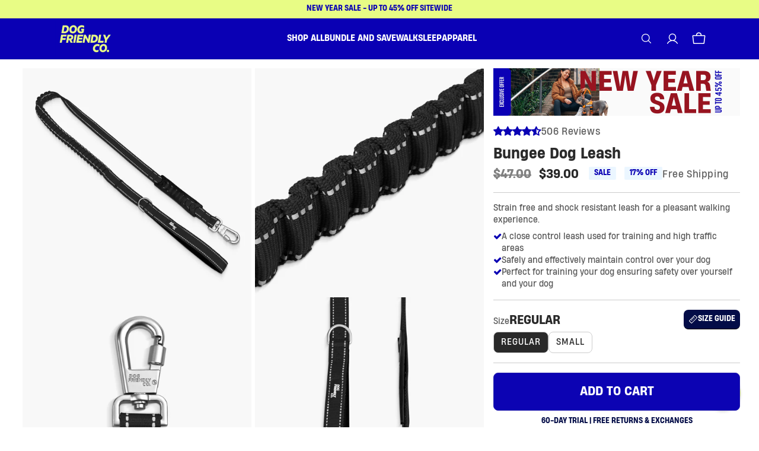

--- FILE ---
content_type: text/css
request_url: https://www.dogfriendlyco.com/cdn/shop/t/422/assets/master.css?v=87004516717264633421767110628
body_size: 1595
content:
body{font-family:HeadingNowCompress,sans-serif}.pagination__list{flex-direction:row;width:100%}.btn{font-weight:700;text-decoration:none;color:#0a00b4;background:#e8fc85;padding:15px 0;display:block;max-width:200px;margin:auto;border-radius:6px;font-size:16px;border:1px solid #0a00b3;width:100%}.btn:hover{background:#f6fed7;border:1px solid #0a00b3}.btn:active,.btn:focus,.btn:target{background:#d0e177;border:1px solid #0a00b3}.btn-dark{font-weight:700;text-decoration:none;color:#fff;background:#1000b4;padding:15px 0;display:block;max-width:200px;margin:auto;border-radius:6px;font-size:16px;width:100%;border:1px solid #b1bd92;color:#e7fd86}.btn-dark:hover{background:#3938bf}.btn-dark:active,.btn-dark:focus,.btn-dark:target{background:#0a018b}.btn-outline{background:#fff}.footer-nav.mobile-only{display:none}.footer-block--newsletter{padding-left:220px}.footer__content-top{padding-bottom:0!important}.footer__content-bottom{display:none}.footer-block--newsletter{margin-top:40px!important}.section-sections--15639700242480__custom_liquid_9dkyGy-padding{display:none}.list-menu__item{line-height:14px!important}.additional-info{font-size:14px;line-height:18px!important;letter-spacing:0;color:#595959!important}.header__icon--cart .icon{height:auto;width:2.5rem}.price .from{font-weight:400!important;font-size:12px!important;line-height:12px!important;letter-spacing:.25px!important}.section-title,.collection__title .title{font-family:HeadingNowCompress,sans-serif;font-size:24px;display:block;font-weight:700;margin-bottom:24px;line-height:24px;letter-spacing:0}.announcement-bar__message span{text-transform:uppercase;font-family:HeadingNowCompress,sans-serif;letter-spacing:0;font-weight:700}.header{padding-bottom:0!important;padding-top:0!important;margin-left:0;margin-right:0;width:100%;max-width:unset}.header .header__inline-menu{grid-area:icons;justify-self:center;padding-right:12.5%}.header-wrapper{background:#0a00b4}.header__menu-item span,.header__menu-item svg{color:#fff!important;font-weight:700;text-transform:uppercase;font-family:HeadingNowCompress,sans-serif;letter-spacing:0}.utility-bar{background:#e8fc85}.announcement-bar__message span{color:#0a00b4}a.header__icon.header__icon--account.link.focus-inset.small-hide,a#cart-icon-bubble,.header__icon span{color:#fff}.product-card-wrapper .card{border:0}.product-card-wrapper .card a{font-family:HeadingNowCompress,sans-serif;font-size:medium;letter-spacing:0;font-weight:700;text-transform:uppercase;line-height:16px;display:block;margin:4px auto}.card--standard>.card__content .card__information{overflow:hidden}.product-card-wrapper .card__content{padding:0!important}.product-card-wrapper .badge{background:#e8fc85;color:#0a00b4;text-transform:uppercase;font-weight:700;letter-spacing:0px;font-size:14px;line-height:14px;border-radius:unset;font-family:HeadingNowCompress,sans-serif}.card-information .price{margin-top:0!important}.grid.product-grid li{margin-bottom:40px;padding-right:16px}.price--on-sale .price-item--regular{color:gray!important;font-size:14px!important;line-height:14px;font-weight:lighter!important;font-family:HeadingNowCompress,sans-serif!important}.price-item{font-size:12px;line-height:12px;letter-spacing:0px;font-weight:700}.price-value{color:#000!important;font-size:medium!important;font-weight:700!important;font-family:HeadingNowCompress,sans-serif!important;line-height:16px}.footer-top{font-family:HeadingNowCompress}footer{background:#0a00b4!important;font-family:HeadingNowCompress}.footer-block__heading{color:#fff;font-size:24px!important;line-height:24px;letter-spacing:0!important}.list-social__link{color:#fff!important}.footer__copyright{display:none}footer .newsletter-form__field-wrapper input{background:#fff;border:0}footer .newsletter-form__field-wrapper .field__label{color:#1000b4;font-size:12px;line-height:12px;letter-spacing:0;margin-top:6px}footer .newsletter-form__field-wrapper .field__label img{margin-right:10px}.section-sections--15639700242480__custom_liquid_9dkyGy-padding{padding:0;background-color:#1000b4;color:#fff}.section-sections--15639700242480__custom_liquid_9dkyGy-padding,.section-sections--15765316960304__custom_liquid_9dkyGy-padding{padding-bottom:0!important;padding-top:0!important}.footer-nav{display:flex;font-size:large;font-weight:700;text-transform:uppercase;margin-top:45px;margin-left:170px}.footer-nav .link-list{list-style:none;margin-right:55px;padding-left:0}.footer-nav .link-list li{margin-bottom:30px;font-size:24px;line-height:24px;letter-spacing:0}.footer-nav .link-list li a{color:#fff;text-decoration:none}.footer-nav .link-list li a:hover{text-decoration:underline}.cart-count-bubble{background-color:#e8fc85}.cart-count-bubble span{color:#1000b4}.secondary-hero-banner .content-area p{margin:16px 0 40px}.review-desc{margin:0!important;color:#595959}.color-carousel .carousel-button{transform:none}.gfbPageWrapper{padding:0!important}@media (max-width: 900px){.footer-nav{margin-left:0}.footer-block--newsletter{padding-left:0}}@media (max-width: 490px){footer .footer__content-top{background-color:#1000b4}.collection__title.title-wrapper{margin-bottom:16px!important}.section-template--15639700635696__featured_collection-padding,.section-template--15765317287984__featured_collection-padding{padding-top:0!important;padding-bottom:0!important}.section-template--15639700635696__featured_collection-padding p,.section-template--15765317287984__featured_collection-padding p{margin-bottom:0}.section-title,.collection__title .title{margin-bottom:18px;font-size:20px;line-height:24px}.grid.product-grid li{margin-bottom:16px;padding:6px}.product-card-wrapper .badge{font-size:11px;line-height:12px;letter-spacing:.25px!important}.product-card-wrapper .card a,.price-value{font-size:13px!important;line-height:14px!important;letter-spacing:0!important}.card__information .additional-info{font-size:11px!important;line-height:12px!important;letter-spacing:.25px!important}.price-item .from{font-size:11px;line-height:12px;letter-spacing:.25px;font-weight:400}.price--on-sale .price-item--regular{font-size:12px!important;line-height:12px;letter-spacing:.25px}span.price-item.price-item--sale.price-item--last{font-size:12px;line-height:12px;letter-spacing:.25px}.secondary-hero-banner .content-area p{margin:8px 0 0}.color-carousel .carousel-button{transform:translateY(-50%)}}@media (max-width: 490px){.footer-nav .link-list{margin-right:0}.footer-nav .link-list li,.footer-block__heading{font-size:13px;line-height:14px;letter-spacing:0}.footer-block__newsletter p:nth-of-type(1){font-size:11px!important;line-height:16px!important;letter-spacing:.25px!important}footer .newsletter-form__field-wrapper .field__label{font-size:13px;line-height:14px}.footer-nav{flex-wrap:wrap;justify-content:start}.footer-nav .link-list{flex-wrap:wrap;padding-left:calc(4rem / var(--font-body-scale));width:40%}.footer-block__newsletter{text-align:left!important}.newsletter-form{align-items:start!important}.footer__content-top ul.list-social{align-self:end}.product-card-wrapper .card a,.price-value{font-size:small}.underline-links-hover:hover a{text-decoration:none!important;color:#0a00b4!important}.price--on-sale .price-item--regular{font-size:small!important;margin-right:0!important}footer .footer__content-top{padding:0 23px}.section-sections--15639700242480__footer-padding{padding-top:30px;padding-bottom:30px}img.footer-logo{width:99.67px;height:auto}.footer-nav{margin-top:30px;margin-left:0;padding-left:0;padding-right:0}.footer-nav .link-list:first-of-type{padding-left:0}.footer-nav .link-list li{margin-bottom:20px}.footer-nav .link-list{width:fit-content;display:inline-block}.footer-block--newsletter{padding:0;margin-top:10px!important}.footer-block__heading{font-size:13px!important;line-height:14px;letter-spacing:0!important}}:root{--section-mt: 32px;--section-mt-mobile: 24px;--section-mx: auto;--section-mx-mobile: 16px;--section-pt: 32px;--section-pt-mobile: 24px;--section-px-mobile: 16px;--section-gap-y: 24px;--section-gap-y-mobile: 12px}.no-scrollbar{-ms-overflow-style:none;scrollbar-width:none}.section-mx{padding:0;margin-bottom:0;margin-left:auto;margin-right:auto;width:auto;max-width:1280px!important}@media screen and (max-width: 1280px){.section-mx{margin-left:16px!important;margin-right:16px!important}}@media screen and (min-width: 1281px){.section-mx{width:100%!important}}.section-mt,footer.footer.color-scheme-1.gradient.section-sections--15880618049584__footer-padding{margin-top:32px}@media screen and (max-width: 1180px){.section-mt,footer.footer.color-scheme-1.gradient.section-sections--15880618049584__footer-padding{margin-top:24px}}.section{display:flex;flex-direction:column;row-gap:24px}.stars-icon-container{display:flex}@media screen and (max-width: 1180px){.section{row-gap:12px}}.collection__title .title{font-family:HeadingNowCompress,sans-serif;font-size:24px!important;display:block!important;font-weight:700!important;line-height:32px!important;letter-spacing:0!important}@media screen and (max-width: 990px){.collection__title .title{font-size:20px!important;line-height:24px!important}}@media screen and (min-width: 491px) and (max-width:700px){.hero-banner-with-reviews-container img.desktop-only{display:none}.hero-banner-with-reviews-container img.mobile-only{display:block;min-height:343px;width:100%}}@media screen and (min-width: 749px) and (max-width: 990px){.page-width-desktop{width:100%;max-width:1280px}}.reset{margin:0!important;padding:0!important}.btn-blue{text-transform:capitalize;width:100%;max-width:342px;color:#fff!important;background:#0a00b4!important;border:1px solid #2620ad!important;margin-top:0}.btn-blue:hover{opacity:75%;color:#fff}.dots{display:flex;justify-content:center;column-gap:4px!important}@media only screen and (min-width: 990px){.dots{display:none}}.dot{content:"";width:10px;height:10px;background-color:#ccc;border-radius:50%;margin:0 5px;transition:background-color .3s}@media only screen and (max-width: 490px){.dot{margin:0!important;width:6px!important;height:6px!important}}.page-width.footer-nav.desktop-only{width:auto}.countdown_annoucement_bar_wrapper_cm1mcwt5w1118195yl9frrcw4.top_page{z-index:3}.mobile-only{display:block}.desktop-only{display:none}@media only screen and (min-width: 491px){.desktop-only{display:block!important}.mobile-only{display:none!important}}
/*# sourceMappingURL=/cdn/shop/t/422/assets/master.css.map?v=87004516717264633421767110628 */


--- FILE ---
content_type: text/css
request_url: https://www.dogfriendlyco.com/cdn/shop/t/422/assets/index-oct9.css?v=97469745962748465291767110631
body_size: -458
content:
#review-ctr{background:#d6ecff80}div#splide01-track{max-width:1360px}.collection,.section-sections--15948774899760__custom_liquid_9dkyGy-padding{padding:0!important}.grid.product-grid li{margin:0!important}@media only screen and (max-width: 490px){.section{align-items:center}h2.section-title{font-family:HeadingNowCompress;font-size:20px;line-height:24px;letter-spacing:0}}
/*# sourceMappingURL=/cdn/shop/t/422/assets/index-oct9.css.map?v=97469745962748465291767110631 */


--- FILE ---
content_type: text/css
request_url: https://www.dogfriendlyco.com/cdn/shop/t/422/assets/app.css?v=48784747191198492951767110630
body_size: 67
content:
body{-webkit-font-smoothing:antialiased;-moz-osx-font-smoothing:grayscale}:root{--page-width: 1280px !important;--section-mt: 32px;--section-mt-mobile: 24px;--section-mx: auto;--section-mx-mobile: 16px;--section-pt: 32px;--section-pt-mobile: 24px;--section-px-mobile: 16px;--section-gap-y: 24px;--section-gap-y-mobile: 12px;--banner-width: 1280px;--breakpoint-desktop: 991px;--breakpoint-tablet: 990px;--breakpoint-mobile: 490px}.no-scrollbar{-ms-overflow-style:none!important;scrollbar-width:none!important}.section-mx{padding:0;margin-bottom:0;margin-left:var(--section-mx);margin-right:var(--section-mx);width:auto;max-width:var(--page-width)!important}@media screen and (max-width: 900px){.section-px{padding-left:var(--section-px-mobile);padding-right:var(--section-px-mobile)}.section-pl{padding-left:var(--section-px-mobile)}.section-pr{padding-right:var(--section-px-mobile)}}.section-mt,footer.footer.color-scheme-1.gradient.section-sections--15880618049584__footer-padding{margin-top:var(-section-mt)}@media screen and (max-width: 900px){.section-mt,footer.footer.color-scheme-1.gradient.section-sections--15880618049584__footer-padding{margin-top:var(--section-mt-mobile)}}.section-mx{padding:0 5rem;margin-bottom:0;margin-left:auto;margin-right:auto;width:auto;max-width:--var(--page-width)}@media screen and (max-width: 900px){.section-mx{margin-left:var(--section-mx-mobile)!important;margin-right:var(--section-mx-mobile)!important}}@media screen and (min-width: 1281px){.section-mx{width:100%!important}}.section-pt{padding-top:var(--section-pt)}@media screen and (max-width: 900px){.section-pt{padding-top:var(--section-pt-mobile)}}.section-mt{margin-top:var(--section-mt)}@media screen and (max-width: 900px){.section-mt{margin-top:var(--section-mt-mobile)}}.section{display:flex;flex-direction:column;row-gap:var(--section-gap-y)}@media screen and (max-width: 900px){.section{row-gap:var(--section-gap-y-mobile)}}.stars-icon-container{display:flex}.page-width.footer-nav.desktop-only{width:auto}.dots{display:flex;justify-content:center;column-gap:4px!important}@media only screen and (min-width: 990px){.dots{display:none}}.dot{content:"";width:10px;height:10px;background-color:#ccc;border-radius:50%;margin:0 5px;transition:background-color .3s}@media only screen and (max-width: 490px){.dot{margin:0!important;width:6px!important;height:6px!important}}.reset{margin:0!important;padding:0!important}.btn-blue{text-transform:capitalize;width:100%;max-width:342px;color:#fff!important;background:#0a00b4!important;border:1px solid #2620ad!important;margin-top:0}.btn-blue:hover{opacity:75%;color:#fff}
/*# sourceMappingURL=/cdn/shop/t/422/assets/app.css.map?v=48784747191198492951767110630 */


--- FILE ---
content_type: text/css
request_url: https://www.dogfriendlyco.com/cdn/shop/t/422/assets/black-friday.css?v=160063004005035651321767110631
body_size: -276
content:
.limoniapps-discountninja-badge.top{top:0!important;left:0!important}.limoniapps-discountninja-badge-inner{background-color:#010418!important;padding:8px!important;transform:unset!important;border-radius:0!important;max-height:30px!important}.limoniapps-discountninja-badge-inner>*{font-size:14px!important;line-height:14px!important;letter-spacing:0!important;color:#e8fc85!important}@media only screen and (max-width: 790px){.limoniapps-discountninja-badge-inner{background-color:#010418!important;padding:4px 6px!important;border-top-left-radius:8px!important;max-height:20px!important}.limoniapps-discountninja-badge-inner>*{font-size:11px!important;line-height:12px!important;letter-spacing:.25px!important}}.m-nav-area-3>* .m-nav-item p{font-size:20px!important;line-height:20px!important;letter-spacing:0!important;color:#292929;width:unset!important}.m-nav-area-3>:first-child .m-nav-item p{color:#e8fc85}.m-nav-item-content{position:absolute;top:0;left:15px;bottom:0;display:flex;gap:10px;height:100%;align-items:center}.m-nav-item-tag{background:#e8fc85;color:#010418;padding:4px 6px;border-radius:4px;font-size:11px;line-height:12px;letter-spacing:.25px;text-transform:uppercase;font-weight:700}#ratings-container .price-area{display:flex!important;gap:8px;align-items:center;flex-wrap:wrap}.limoniapps-discountninja-badge-inner{background-color:#e8fc85!important}.limoniapps-discountninja-badge-inner>*{color:#0c04b4!important;font-weight:700}
/*# sourceMappingURL=/cdn/shop/t/422/assets/black-friday.css.map?v=160063004005035651321767110631 */


--- FILE ---
content_type: text/css
request_url: https://www.dogfriendlyco.com/cdn/shop/t/422/assets/pdp-cleanup-dec10.css?v=29304808132410652431767110627
body_size: 173
content:
.star-reviews{margin-bottom:8px}.product__info-container .price--on-sale .price-item--regular{font-size:20px!important;text-decoration:line-through!important}.product-text-img.left img,.product-text-img.left video,.product-text-img.right .text-container{border-top-left-radius:8px;border-bottom-left-radius:8px}.product-text-img h2{font-size:32px!important;line-height:32px;letter-spacing:0}.product-text-img h2 svg{display:none!important}.checkmark-title{color:#595959!important}.product__title h1{text-transform:capitalize;color:#2a2a2a}p.free-trial-txt,.payment-button-container>.text-b7.free-trial-txt{color:#030c47!important}span.money,.limoniapps-discountninja-productprice-replaced.limoniapps-discountninja-productpage .limoniapps-discountninja-shortcode-discounted_price span.money{font-size:20px!important}.limoniapps-discountninja-strikethrough span.money{text-decoration:unset!important}.limoniapps-discountninja-productprice-replaced.limoniapps-discountninja-productpage .limoniapps-discountninja-shortcode-original_price span.money{font-size:20px!important;text-decoration:dashed!important;color:#595959!important;font-weight:700!important}.benefits-block{color:#595959;padding-bottom:10px}.option-value{text-transform:uppercase!important;margin-left:3px}fieldset.product-form__input{padding-bottom:15px;margin-bottom:15px}.size-guide-btn,.size-calculator-btn{background:#030c47;padding:10px 9px}.product-variant-option-button-with-image input[type=radio]:checked:after{left:3px!important}#name-insert{padding-bottom:15px!important}.product__info-container .product-form{margin-top:15px!important}.go2007867684.go2007867684{padding:10px 0 13px!important}.gfbProductPageWrapperV2{display:none!important}p.free-trial-txt,.payment-button-container>.text-b7.free-trial-txt{display:block!important;margin-bottom:12px!important}.bnpl-new{width:100%;background:#f5faff;border-radius:8px;padding:12px 27px;display:flex;gap:0;justify-content:center;align-items:center}.bnpl-new span{font-size:12px;color:#2a2a2a}.bnpl-new .payp{width:49.67px;height:auto}.bnpl-new .afterp{width:72.73px;height:auto}.bnpl-new .zipp{width:49.67px;height:auto}.product__accordion{margin-top:0!important;border-color:#d9d9d9!important}.payment-button-container{border-bottom:1px solid #cccccc!important;padding-bottom:15px}#shopify-block-videowise_video_platform_ugc_videowise_page_widgets_UNwBJV{display:none!important}.size-accord{border-top:0!important}.section-template--16058902052912__main-padding{padding-bottom:48px}#reviews-title{padding-left:0!important}#size-guide-btn{font-weight:700!important;text-transform:uppercase!important}@media (max-width: 490px){.product-text-img{padding:0 16px!important}.product-text-img h2{font-size:20px!important}#product-header{margin:12px 0!important;gap:12px!important}div.star-reviews{padding-bottom:0!important}span.money,.limoniapps-discountninja-productprice-replaced.limoniapps-discountninja-productpage .limoniapps-discountninja-shortcode-discounted_price span.money,.limoniapps-discountninja-productprice-replaced.limoniapps-discountninja-productpage .limoniapps-discountninja-shortcode-original_price span.money{font-size:18px!important}.benefits-block{display:none!important}#size-guide-btn,#size-calculator-btn{text-transform:capitalize!important}.product__info-container .product-form{margin-top:0!important}.bnpl-new{padding:6px 35px}.bnpl-new span{font-weight:100;font-size:11px;letter-spacing:.25px;line-height:12px;padding-right:8px}.bnpl-new .payp{width:37.25px}.bnpl-new .afterp{width:54.55px}.bnpl-new .zipp{width:37.25px}.payment-button-container{gap:12px!important}p.free-trial-txt,.payment-button-container>.text-b7.free-trial-txt{margin-bottom:0!important}.section-template--16058902052912__main-padding{padding-bottom:24px}p.free-trial-txt,.payment-button-container>.text-b7.free-trial-txt{font-size:12px!important;line-height:16px!important;letter-spacing:.25px!important;color:#060c47!important}}
/*# sourceMappingURL=/cdn/shop/t/422/assets/pdp-cleanup-dec10.css.map?v=29304808132410652431767110627 */


--- FILE ---
content_type: text/css
request_url: https://www.dogfriendlyco.com/cdn/shop/t/422/assets/pdp-cleanup-nov14-with-product-links.css?v=155205303970619017061767110627
body_size: -562
content:
.product-url-strip-item {
  width: 127px !important;
}

#size-guide-btn {
  flex-direction: row;
}

.upsell-items-container span.item-name.text-b5.text-m-b1 {
  max-width: 133px;
}

.payment-button-container {
  border-bottom: 0 !important;
}

.section-template--16058902118448__main-padding {
  padding-bottom: 48px !important;
}


--- FILE ---
content_type: image/svg+xml
request_url: https://cdn.shopify.com/s/files/1/0271/1843/6400/files/Ruler_d6d2becd-7615-4b59-b118-eb55fd328e4b.svg?v=1730999634
body_size: -203
content:
<svg xmlns="http://www.w3.org/2000/svg" fill="none" viewBox="0 0 24 24" height="24" width="24">
<path fill="#0A00B4" d="M22.062 6.87821L17.1223 1.93946C16.983 1.80014 16.8176 1.68962 16.6356 1.61421C16.4536 1.53881 16.2585 1.5 16.0615 1.5C15.8645 1.5 15.6694 1.53881 15.4874 1.61421C15.3054 1.68962 15.14 1.80014 15.0007 1.93946L1.93946 14.9998C1.80014 15.1391 1.68962 15.3044 1.61421 15.4865C1.53881 15.6685 1.5 15.8635 1.5 16.0606C1.5 16.2576 1.53881 16.4526 1.61421 16.6347C1.68962 16.8167 1.80014 16.982 1.93946 17.1213L6.87915 22.0601C7.01844 22.1994 7.18382 22.3099 7.36583 22.3853C7.54784 22.4607 7.74292 22.4995 7.93993 22.4995C8.13694 22.4995 8.33202 22.4607 8.51403 22.3853C8.69604 22.3099 8.86142 22.1994 9.00071 22.0601L22.062 8.99977C22.2013 8.86048 22.3118 8.69511 22.3872 8.5131C22.4626 8.33109 22.5014 8.136 22.5014 7.93899C22.5014 7.74198 22.4626 7.5469 22.3872 7.36489C22.3118 7.18288 22.2013 7.0175 22.062 6.87821ZM7.93946 20.9998L3.00071 16.0601L6.00071 13.0601L8.47009 15.5304C8.53977 15.6001 8.62249 15.6554 8.71354 15.6931C8.80458 15.7308 8.90217 15.7502 9.00071 15.7502C9.09926 15.7502 9.19684 15.7308 9.28788 15.6931C9.37893 15.6554 9.46165 15.6001 9.53134 15.5304C9.60102 15.4607 9.65629 15.378 9.69401 15.2869C9.73172 15.1959 9.75113 15.0983 9.75113 14.9998C9.75113 14.9012 9.73172 14.8036 9.69401 14.7126C9.65629 14.6216 9.60102 14.5388 9.53134 14.4691L7.06102 11.9998L9.00071 10.0601L11.4701 12.5304C11.6108 12.6711 11.8017 12.7502 12.0007 12.7502C12.1997 12.7502 12.3906 12.6711 12.5313 12.5304C12.6721 12.3897 12.7511 12.1988 12.7511 11.9998C12.7511 11.8008 12.6721 11.6099 12.5313 11.4691L10.061 8.99977L12.0007 7.06009L14.4701 9.5304C14.5398 9.60008 14.6225 9.65536 14.7135 9.69307C14.8046 9.73078 14.9022 9.75019 15.0007 9.75019C15.0993 9.75019 15.1968 9.73078 15.2879 9.69307C15.3789 9.65536 15.4617 9.60008 15.5313 9.5304C15.601 9.46072 15.6563 9.37799 15.694 9.28695C15.7317 9.1959 15.7511 9.09832 15.7511 8.99977C15.7511 8.90123 15.7317 8.80365 15.694 8.7126C15.6563 8.62156 15.601 8.53883 15.5313 8.46915L13.061 5.99977L16.061 2.99977L21.0007 7.93946L7.93946 20.9998Z"></path>
</svg>


--- FILE ---
content_type: image/svg+xml
request_url: https://cdn.shopify.com/s/files/1/0271/1843/6400/files/icon-down.svg?v=1717178707
body_size: -366
content:
<svg xmlns="http://www.w3.org/2000/svg" fill="none" viewBox="0 0 20 20" height="20" width="20">
<path fill="#292929" d="M16.692 7.94254L10.442 14.1925C10.384 14.2506 10.3151 14.2967 10.2392 14.3282C10.1633 14.3597 10.082 14.3758 9.99986 14.3758C9.91772 14.3758 9.8364 14.3597 9.76052 14.3282C9.68465 14.2967 9.61572 14.2506 9.55767 14.1925L3.30767 7.94254C3.1904 7.82526 3.12451 7.6662 3.12451 7.50035C3.12451 7.3345 3.1904 7.17544 3.30767 7.05816C3.42495 6.94088 3.58401 6.875 3.74986 6.875C3.91571 6.875 4.07477 6.94088 4.19205 7.05816L9.99986 12.8668L15.8077 7.05816C15.8657 7.00009 15.9347 6.95403 16.0105 6.9226C16.0864 6.89117 16.1677 6.875 16.2499 6.875C16.332 6.875 16.4133 6.89117 16.4892 6.9226C16.565 6.95403 16.634 7.00009 16.692 7.05816C16.7501 7.11623 16.7962 7.18517 16.8276 7.26104C16.859 7.33691 16.8752 7.41823 16.8752 7.50035C16.8752 7.58247 16.859 7.66379 16.8276 7.73966C16.7962 7.81553 16.7501 7.88447 16.692 7.94254Z"></path>
</svg>


--- FILE ---
content_type: image/svg+xml
request_url: https://cdn.shopify.com/s/files/1/0271/1843/6400/files/ic-cart.svg?v=1716958938
body_size: -206
content:
<svg xmlns="http://www.w3.org/2000/svg" fill="none" viewBox="0 0 20 20" height="20" width="20">
<path fill="white" d="M18.4372 5.42188C18.3186 5.28883 18.1732 5.18243 18.0106 5.10971C17.8479 5.03699 17.6716 4.9996 17.4934 5H13.7497C13.7497 4.00544 13.3546 3.05161 12.6513 2.34835C11.9481 1.64509 10.9942 1.25 9.99968 1.25C9.00511 1.25 8.05129 1.64509 7.34803 2.34835C6.64476 3.05161 6.24968 4.00544 6.24968 5H2.50593C2.32879 5.00048 2.15374 5.0383 1.9922 5.11099C1.83066 5.18368 1.68626 5.28961 1.56843 5.42188C1.45157 5.55365 1.36388 5.70862 1.31111 5.87665C1.25833 6.04467 1.24166 6.22195 1.26218 6.39687L2.37624 15.7719C2.41237 16.0773 2.55986 16.3587 2.79048 16.5623C3.0211 16.7658 3.31866 16.8771 3.62624 16.875H16.3801C16.6877 16.8771 16.9853 16.7658 17.2159 16.5623C17.4465 16.3587 17.594 16.0773 17.6301 15.7719L18.7442 6.39687C18.7646 6.2219 18.7478 6.04458 18.6949 5.87656C18.642 5.70853 18.5542 5.55358 18.4372 5.42188ZM9.99968 2.5C10.6627 2.5 11.2986 2.76339 11.7674 3.23223C12.2363 3.70107 12.4997 4.33696 12.4997 5H7.49968C7.49968 4.33696 7.76307 3.70107 8.23191 3.23223C8.70075 2.76339 9.33663 2.5 9.99968 2.5ZM16.3872 15.625C16.3849 15.6258 16.3824 15.6258 16.3801 15.625H3.61296L2.50593 6.25H17.4997L16.3872 15.625Z"></path>
</svg>


--- FILE ---
content_type: text/javascript
request_url: https://www.dogfriendlyco.com/cdn/shop/t/422/assets/localization-form.min.js?v=41457814560043327601767110632
body_size: 544
content:
if(!customElements.get('localization-form')){customElements.define('localization-form',class LocalizationForm extends HTMLElement{constructor(){super();this.mql=window.matchMedia('(min-width: 750px)');this.header=document.querySelector('.header-wrapper');this.elements={input:this.querySelector('input[name="locale_code"], input[name="country_code"]'),button:this.querySelector('button.localization-form__select'),panel:this.querySelector('.disclosure__list-wrapper'),search:this.querySelector('input[name="country_filter"]'),closeButton:this.querySelector('.country-selector__close-button'),resetButton:this.querySelector('.country-filter__reset-button'),searchIcon:this.querySelector('.country-filter__search-icon'),liveRegion:this.querySelector('#sr-country-search-results'),};this.addEventListener('keyup',this.onContainerKeyUp.bind(this));this.addEventListener('keydown',this.onContainerKeyDown.bind(this));this.addEventListener('focusout',this.closeSelector.bind(this));this.elements.button.addEventListener('click',this.openSelector.bind(this));if(this.elements.search){this.elements.search.addEventListener('keyup',this.filterCountries.bind(this));this.elements.search.addEventListener('focus',this.onSearchFocus.bind(this));this.elements.search.addEventListener('blur',this.onSearchBlur.bind(this));this.elements.search.addEventListener('keydown',this.onSearchKeyDown.bind(this))}
if(this.elements.closeButton){this.elements.closeButton.addEventListener('click',this.hidePanel.bind(this))}
if(this.elements.resetButton){this.elements.resetButton.addEventListener('click',this.resetFilter.bind(this));this.elements.resetButton.addEventListener('mousedown',(event)=>event.preventDefault())}
this.querySelectorAll('a').forEach((item)=>item.addEventListener('click',this.onItemClick.bind(this)))}
hidePanel(){this.elements.button.setAttribute('aria-expanded','false');this.elements.panel.setAttribute('hidden',!0);if(this.elements.search){this.elements.search.value='';this.filterCountries();this.elements.search.setAttribute('aria-activedescendant','')}
document.body.classList.remove('overflow-hidden-mobile');document.querySelector('.menu-drawer').classList.remove('country-selector-open');this.header.preventHide=!1}
onContainerKeyDown(event){const focusableItems=Array.from(this.querySelectorAll('a')).filter((item)=>!item.parentElement.classList.contains('hidden'));let focusedItemIndex=focusableItems.findIndex((item)=>item===document.activeElement);let itemToFocus;switch(event.code.toUpperCase()){case 'ARROWUP':event.preventDefault();itemToFocus=focusedItemIndex>0?focusableItems[focusedItemIndex-1]:focusableItems[focusableItems.length-1];itemToFocus.focus();break;case 'ARROWDOWN':event.preventDefault();itemToFocus=focusedItemIndex<focusableItems.length-1?focusableItems[focusedItemIndex+1]:focusableItems[0];itemToFocus.focus();break}
if(!this.elements.search)return;setTimeout(()=>{focusedItemIndex=focusableItems.findIndex((item)=>item===document.activeElement);if(focusedItemIndex>-1){this.elements.search.setAttribute('aria-activedescendant',focusableItems[focusedItemIndex].id)}else{this.elements.search.setAttribute('aria-activedescendant','')}})}
onContainerKeyUp(event){event.preventDefault();switch(event.code.toUpperCase()){case 'ESCAPE':if(this.elements.button.getAttribute('aria-expanded')=='false')return;this.hidePanel();event.stopPropagation();this.elements.button.focus();break;case 'SPACE':if(this.elements.button.getAttribute('aria-expanded')=='true')return;this.openSelector();break}}
onItemClick(event){event.preventDefault();const form=this.querySelector('form');this.elements.input.value=event.currentTarget.dataset.value;if(form)form.submit();}
openSelector(){this.elements.button.focus();this.elements.panel.toggleAttribute('hidden');this.elements.button.setAttribute('aria-expanded',(this.elements.button.getAttribute('aria-expanded')==='false').toString());if(!document.body.classList.contains('overflow-hidden-tablet')){document.body.classList.add('overflow-hidden-mobile')}
if(this.elements.search&&this.mql.matches){this.elements.search.focus()}
if(this.hasAttribute('data-prevent-hide')){this.header.preventHide=!0}
document.querySelector('.menu-drawer').classList.add('country-selector-open')}
closeSelector(event){if(event.target.classList.contains('country-selector__overlay')||!this.contains(event.target)||!this.contains(event.relatedTarget)){this.hidePanel()}}
filterCountries(){const searchValue=this.elements.search.value.toLowerCase();const popularCountries=this.querySelector('.popular-countries');const allCountries=this.querySelectorAll('a');let visibleCountries=allCountries.length;this.elements.resetButton.classList.toggle('hidden',!searchValue);if(popularCountries){popularCountries.classList.toggle('hidden',searchValue)}
allCountries.forEach((item)=>{const countryName=item.querySelector('.country').textContent.toLowerCase();if(countryName.indexOf(searchValue)>-1){item.parentElement.classList.remove('hidden');visibleCountries++}else{item.parentElement.classList.add('hidden');visibleCountries--}});if(this.elements.liveRegion){this.elements.liveRegion.innerHTML=window.accessibilityStrings.countrySelectorSearchCount.replace('[count]',visibleCountries)}
this.querySelector('.country-selector').scrollTop=0;this.querySelector('.country-selector__list').scrollTop=0}
resetFilter(event){event.stopPropagation();this.elements.search.value='';this.filterCountries();this.elements.search.focus()}
onSearchFocus(){this.elements.searchIcon.classList.add('country-filter__search-icon--hidden')}
onSearchBlur(){if(!this.elements.search.value){this.elements.searchIcon.classList.remove('country-filter__search-icon--hidden')}}
onSearchKeyDown(event){if(event.code.toUpperCase()==='ENTER'){event.preventDefault()}}})}

--- FILE ---
content_type: image/svg+xml
request_url: https://www.dogfriendlyco.com/cdn/shop/files/logo.svg?v=1736143420&width=600
body_size: 1611
content:
<svg xmlns="http://www.w3.org/2000/svg" fill="none" viewBox="0 0 80 48" height="48" width="80">
<rect fill="#EAEAEA" height="48" width="80"></rect>
<path fill-opacity="0.1" fill="white" d="M-3839 -1466C-3839 -1467.1 -3838.1 -1468 -3837 -1468H5374C5375.1 -1468 5376 -1467.1 5376 -1466V2502C5376 2503.1 5375.1 2504 5374 2504H-3837C-3838.1 2504 -3839 2503.1 -3839 2502V-1466Z"></path>
<path fill-opacity="0.1" fill="black" d="M-3837 -1467H5374V-1469H-3837V-1467ZM5375 -1466V2502H5377V-1466H5375ZM5374 2503H-3837V2505H5374V2503ZM-3838 2502V-1466H-3840V2502H-3838ZM-3837 2503C-3837.55 2503 -3838 2502.55 -3838 2502H-3840C-3840 2503.66 -3838.66 2505 -3837 2505V2503ZM5375 2502C5375 2502.55 5374.55 2503 5374 2503V2505C5375.66 2505 5377 2503.66 5377 2502H5375ZM5374 -1467C5374.55 -1467 5375 -1466.55 5375 -1466H5377C5377 -1467.66 5375.66 -1469 5374 -1469V-1467ZM-3837 -1469C-3838.66 -1469 -3840 -1467.66 -3840 -1466H-3838C-3838 -1466.55 -3837.55 -1467 -3837 -1467V-1469Z"></path>
<g clip-path="url(#clip0_1_20690)">
<rect fill="white" transform="translate(-147.5 -54)" height="812" width="375"></rect>
<rect fill="#0A00B4" transform="translate(-147.5 -6)" height="60" width="375"></rect>
<path fill="#0A00B4" d="M79.866 0H0.132812V48H79.866V0Z"></path>
<path fill="#E8FC85" d="M10.2999 6.14844H14.2277C17.2056 6.14844 18.7982 7.84451 18.7982 10.5617C18.7982 12.3621 18.2095 13.8506 17.0323 15.0272C15.8724 16.1873 14.3489 16.7757 12.4801 16.7757H8.42969L10.2999 6.14844ZM12.7577 14.3698C13.7612 14.3698 14.5577 14.0408 15.1283 13.3833C15.7174 12.7252 16.0115 11.877 16.0105 10.8388C16.0105 9.40195 15.2495 8.53661 13.726 8.53661H12.6184L11.5979 14.3699L12.7577 14.3698Z"></path>
<path fill="#E8FC85" d="M20.4998 15.6002C19.6514 14.6827 19.2188 13.5229 19.2188 12.1213C19.2188 10.3554 19.7557 8.88403 20.8465 7.72481C21.9359 6.56495 23.2861 5.97656 24.8617 5.97656C26.333 5.97656 27.4929 6.42684 28.3399 7.3438C29.2053 8.24441 29.638 9.40358 29.638 10.8059C29.638 12.5712 29.0841 14.0422 27.9946 15.2023C26.9038 16.3622 25.5706 16.9506 23.9964 16.9506C22.5251 16.9504 21.3651 16.5001 20.4998 15.6002ZM26.0216 13.5405C26.5572 12.8823 26.8348 12.0002 26.8348 10.8747C26.8348 9.43789 26.0216 8.41683 24.7743 8.41683C23.9964 8.41683 23.3552 8.74592 22.8196 9.40332C22.2826 10.0437 22.0235 10.9268 22.0235 12.0513C22.0235 13.4881 22.8367 14.5092 24.0825 14.5092C24.8448 14.5094 25.4847 14.181 26.0216 13.5405Z"></path>
<path fill="#E8FC85" d="M31.3527 15.6003C30.4874 14.6829 30.0547 13.5406 30.0547 12.1559C30.0547 10.3731 30.6259 8.90174 31.7685 7.74186C32.9283 6.565 34.3649 5.97656 36.0782 5.97656C37.6017 5.97656 38.8123 6.40923 39.5748 6.91113L39.1069 9.61126C38.3627 8.93629 37.2381 8.53824 36.0782 8.53824C34.122 8.53824 32.8591 9.906 32.8591 12.0348C32.8591 13.5062 33.6725 14.4751 34.9872 14.4751C35.5241 14.4751 36.078 14.3539 36.4756 14.129L36.6672 13.0559H35.1269L35.5243 10.8404H39.5057L38.6573 15.687C37.5326 16.5347 36.3035 16.9504 34.8492 16.9504C33.3779 16.9505 32.218 16.5002 31.3527 15.6003Z"></path>
<path fill="#E8FC85" d="M6.28125 29.4044L8.15143 18.7773H15.628L15.1953 21.183H10.4699L10.1065 23.2942H14.4513L14.0356 25.6485H9.692L9.03382 29.4044L6.28125 29.4044Z"></path>
<path fill="#E8FC85" d="M16.7257 18.7773H21.3117C23.389 18.7773 24.7038 19.9365 24.7038 21.8926C24.7038 23.7621 23.5792 25.0601 22.0035 25.5962L23.9259 29.4043H20.9833L19.2865 25.891H18.2307L17.6077 29.4043H14.8555L16.7257 18.7773ZM18.6114 23.6755H20.3251C21.3808 23.6755 22.0036 23.1217 22.0036 22.152C22.0036 21.529 21.6231 21.114 20.7409 21.114H19.0624L18.6114 23.6755Z"></path>
<path fill="#E8FC85" d="M27.358 29.4044H24.5703L26.4405 18.7773H29.2269L27.358 29.4044Z"></path>
<path fill="#E8FC85" d="M38.1919 18.7776L37.7775 21.1657H32.8955L32.6024 22.8271H37.0334L36.6345 25.1638H32.1867L31.8751 26.9988H36.7388L36.3231 29.4044H28.707L30.5772 18.7773L38.1919 18.7776Z"></path>
<path fill="#E8FC85" d="M46.6241 29.4044H44.4776L41.0855 23.0004L39.9607 29.4044H37.2773L39.1476 18.7773H41.6393L44.737 24.8177L45.8109 18.7773H48.4929L46.6241 29.4044Z"></path>
<path fill="#E8FC85" d="M49.6279 18.7773H53.5558C56.5337 18.7773 58.1263 20.4734 58.1263 23.1906C58.1263 24.991 57.5377 26.4795 56.3604 27.6561C55.2005 28.816 53.677 29.4044 51.8082 29.4044H47.7578L49.6279 18.7773ZM52.0858 26.9987C53.0892 26.9987 53.8857 26.6696 54.4563 26.0122C55.0454 25.3541 55.3394 24.5059 55.3385 23.4677C55.3385 22.0308 54.5775 21.1655 53.054 21.1655H51.9464L50.9261 26.9987L52.0858 26.9987Z"></path>
<path fill="#E8FC85" d="M59.7765 18.7773H62.5629L61.1085 26.9987H65.8861L65.4703 29.4044H57.9062L59.7765 18.7773Z"></path>
<path fill="#E8FC85" d="M72.5378 18.7773H75.5665L70.531 25.6309L69.8728 29.4044H67.0864L67.7431 25.6309L65.1641 18.7773H68.0546L69.5612 22.9314L72.5378 18.7773Z"></path>
<path fill="#E8FC85" d="M58.6626 41.5639C57.9537 41.979 57.1223 42.2043 56.1019 42.2043C54.6996 42.2043 53.5397 41.7716 52.6575 40.9056C51.7738 40.0402 51.3242 38.898 51.3242 37.4964C51.3242 35.6093 51.9302 34.0865 53.1241 32.9442C54.3362 31.802 55.7906 31.2305 57.4691 31.2305C58.629 31.2305 59.7368 31.542 60.3428 31.9747L59.8749 34.6572C59.1963 34.0892 58.3371 33.7823 57.4522 33.7919C56.5177 33.7919 55.7215 34.1034 55.0803 34.727C54.4405 35.35 54.129 36.1976 54.129 37.2538C54.129 38.7595 55.1494 39.6248 56.5517 39.6248C57.4699 39.629 58.3683 39.3577 59.1307 38.846L58.6626 41.5639Z"></path>
<path fill="#E8FC85" d="M61.4178 40.8541C60.5694 39.9369 60.1367 38.7768 60.1367 37.3752C60.1367 35.6093 60.6737 34.1379 61.7645 32.9788C62.8539 31.8189 64.204 31.2305 65.7797 31.2305C67.251 31.2305 68.411 31.6807 69.2579 32.5977C70.1233 33.4983 70.556 34.6574 70.556 36.0597C70.556 37.825 70.0021 39.2961 68.9127 40.4562C67.8218 41.6161 66.4886 42.2044 64.9144 42.2044C63.443 42.2043 62.2832 41.754 61.4178 40.8541ZM66.9396 38.7946C67.4751 38.1364 67.7528 37.2543 67.7528 36.1288C67.7528 34.692 66.9396 33.671 65.6924 33.671C64.9144 33.671 64.2732 34 63.7376 34.6574C63.2006 35.2978 62.9415 36.1809 62.9415 37.3056C62.9415 38.7424 63.7549 39.7635 65.0005 39.7635C65.7628 39.7633 66.4026 39.4349 66.9396 38.7944V38.7946Z"></path>
<path fill="#E8FC85" d="M71.7253 38.9141C72.6259 38.9141 73.3349 39.6061 73.3349 40.5236C73.3349 41.4411 72.626 42.1504 71.7253 42.1504C70.8431 42.1504 70.1328 41.4409 70.1328 40.5236C70.1328 39.6063 70.8431 38.9141 71.7253 38.9141Z"></path>
</g>
<defs>
<clipPath id="clip0_1_20690">
<rect transform="translate(-147.5 -54)" fill="white" height="812" width="375"></rect>
</clipPath>
</defs>
</svg>


--- FILE ---
content_type: image/svg+xml
request_url: https://cdn.shopify.com/s/files/1/0271/1843/6400/files/ic-magnify.svg?v=1716958938
body_size: -431
content:
<svg xmlns="http://www.w3.org/2000/svg" fill="none" viewBox="0 0 20 20" height="20" width="20">
<path fill="white" d="M17.9424 17.058L14.0306 13.1471C15.1644 11.7859 15.7298 10.04 15.6091 8.27263C15.4884 6.50524 14.691 4.85241 13.3828 3.65797C12.0745 2.46353 10.3561 1.81944 8.5851 1.85969C6.81406 1.89994 5.12671 2.62143 3.87407 3.87407C2.62143 5.12671 1.89994 6.81406 1.85969 8.5851C1.81944 10.3561 2.46353 12.0745 3.65797 13.3828C4.85241 14.691 6.50524 15.4884 8.27263 15.6091C10.04 15.7298 11.7859 15.1644 13.1471 14.0306L17.058 17.9424C17.1161 18.0004 17.185 18.0465 17.2609 18.0779C17.3367 18.1094 17.4181 18.1255 17.5002 18.1255C17.5823 18.1255 17.6636 18.1094 17.7395 18.0779C17.8154 18.0465 17.8843 18.0004 17.9424 17.9424C18.0004 17.8843 18.0465 17.8154 18.0779 17.7395C18.1094 17.6636 18.1255 17.5823 18.1255 17.5002C18.1255 17.4181 18.1094 17.3367 18.0779 17.2609C18.0465 17.185 18.0004 17.1161 17.9424 17.058ZM3.12518 8.75018C3.12518 7.63766 3.45508 6.55012 4.07316 5.6251C4.69124 4.70007 5.56975 3.9791 6.59758 3.55336C7.62542 3.12761 8.75642 3.01622 9.84756 3.23326C10.9387 3.4503 11.941 3.98603 12.7277 4.7727C13.5143 5.55937 14.0501 6.56165 14.2671 7.6528C14.4841 8.74394 14.3727 9.87494 13.947 10.9028C13.5213 11.9306 12.8003 12.8091 11.8753 13.4272C10.9502 14.0453 9.8627 14.3752 8.75018 14.3752C7.25884 14.3735 5.82906 13.7804 4.77453 12.7258C3.72 11.6713 3.12683 10.2415 3.12518 8.75018Z"></path>
</svg>


--- FILE ---
content_type: image/svg+xml
request_url: https://cdn.shopify.com/s/files/1/0271/1843/6400/files/icon-caret-slider.svg?v=1718014622
body_size: -618
content:
<svg xmlns="http://www.w3.org/2000/svg" fill="none" viewBox="0 0 16 17" height="17" width="16">
<path fill="#595959" d="M10.3541 13.1465C10.4006 13.193 10.4374 13.2481 10.4626 13.3088C10.4877 13.3695 10.5007 13.4346 10.5007 13.5003C10.5007 13.566 10.4877 13.631 10.4626 13.6917C10.4374 13.7524 10.4006 13.8076 10.3541 13.854C10.3077 13.9005 10.2525 13.9373 10.1918 13.9625C10.1311 13.9876 10.0661 14.0006 10.0004 14.0006C9.9347 14.0006 9.86964 13.9876 9.80894 13.9625C9.74825 13.9373 9.6931 13.9005 9.64664 13.854L4.64664 8.85403C4.60015 8.80759 4.56328 8.75245 4.53811 8.69175C4.51295 8.63105 4.5 8.56599 4.5 8.50028C4.5 8.43457 4.51295 8.36951 4.53811 8.30881C4.56328 8.24811 4.60015 8.19296 4.64664 8.14653L9.64664 3.14653C9.74046 3.05271 9.86771 3 10.0004 3C10.1331 3 10.2603 3.05271 10.3541 3.14653C10.448 3.24035 10.5007 3.3676 10.5007 3.50028C10.5007 3.63296 10.448 3.76021 10.3541 3.85403L5.70727 8.50028L10.3541 13.1465Z"></path>
</svg>


--- FILE ---
content_type: application/javascript; charset=utf-8
request_url: https://searchanise-ef84.kxcdn.com/preload_data.5j8R1W6O3t.js
body_size: 9417
content:
window.Searchanise.preloadedSuggestions=['d ring','no pull','no pull harness','dog harness','seat belt','dog collar','dog leash','dog bed','name patch','poop bag','custom patch','poo bag','dog lead','front clip','signature kit','bungee leash','long leash','dog seat belt','leash splitter','front clip harness','car seat','poop bags','life jacket','long lead','no pull dog harness','no pull d ring','dog beds','purple leash','bungee dog leash','dog collars','poo bags','bed cover','car harness','dog tag','cooling mat','poop bag holder','d clip','rope leash','walk essentials','no pull ring','front harness','front ring','no-pull front d-ring attachment','bungee lead','pink camo','dog lovers pack','add no-pull front d-ring attachment','poo bag holder','size guide','no pull leash','dog leads','gift card','limited edition','dog leas','custom name patch','puppy harness','bag holder','pink harness','front d-ring','sky blue','harness set','red leash','rain coat','name patches','chill pill','tactical collar','dual leash','classic dog leash','long dog leash','hi vis','dog harnesses','classic leash','lead splitter','dog seat','dog poop','bed covers','rope lead','d ring attachment','reflective harness','short leash','dog bed cover','paw pads','harness and leash','pink leash','car seat belt','car bed','small dog harness','custom name','dog shoes','dog toys','dog seatbelt','dog coll','dog poop bag holder','harness for dog','car leash','dog bed covers','red collar','d ring harness','no pull front','pull ring','custom name patches','dog leashes','camo leash','green camo','tactical dog collar','leash clip','harness and lead','grey camo','to d ring','front lead','pet bed','custom collar','car cover','dog lovers','xl harness','pink collar','dog hoodie','dog mat','camo harness','id tag','dog coats','front d','no-pull d-ring harness attachment','no pull bundle','to harness','premium khaki','custom dog harness','short lead','small harness','heavy duty dog harness','dog poop bags','red lead','front ring harness','dog harness free d-ring','collar and harness','harness guide','harness with','no pull attachment','dog poo','paw protector','camo lead','hand free leash','dog coat','sign in','dog life jacket','front lead harness','car seatbelt','dog car seat','seat bel','heavy duty d ring','classic lead','pink lead','training collar','custom harness','harness with name','bungee le','tactical harness','harness fit','dog cooling mat','blue lead','for small dog','no pull lead','harness patch','dog toy','how to','dog collar with','custom patches','dog poop bag','small dog harness and leash','to fit harness','front buckle','training lead','car mat','no pu','dog har','d-ring attachment','dog crate','car belt','winter dog hoodie','no pull dring','premium brown','dog bag','service dog','reflective collar','do not pet','harness with front ring','long leashes','bungee dog lead','custom dog collar','dog poo bags','heavy duty','training leash','name harness','paw pad','front pull harness','dog car harness','how to measure','puppy pack','khaki leash','leash pink','winter hoodie','poop holder','bungee leads','dog harness and lead','personalize harness','dog harness with name','dog bags','lick mat','leash and harness','blue harness','not friendly','dog hoodies','dog light','orthopedic dog bed','cm to','light col','small dog','seat b','two dog leash','large dog harness','chill pill cover','sleep set','collar walk set','harness name','cool mat','blue leash','dog friendly','harness with dring','harness d ring','harness xxs','pull harness','for dogs','premium orthopedic memory foam dog bed','collar set','navy leash','dog collars an leash','navy blue','pink camo collar','no pull d','dog name','contact us','car clip','camo collar','close control','customer service','harness dog','harness for pull','easy walk harness','no-pull harness','harness no pull','handle leads','burgundy leash','dring attachment','dog harness with handle','car seats','dog harness guide','dog jumper','name tag','leash split','matching leads for harness','harness green','orthopedic memory foam dog bed','close control leash','dog pads','harness for','dog patch','green collar','dog paw pad protectors','christmas bag','clip for harness','car lead','bundle harness bungee leash','personalize collar','dog bundles','to size','leash bungee','leash spl','xxs dog harness','xl signature kit','pink dog collar','orthopaedic bed','no pull clip','custom collars','dog colla','traffic handle','dual dog leash','front attachment','play pack','dog belt','neon green','medium dog bed','no pull front ring','chest clip','harness lead','dog lover pack','split leash','track order','signature kit pink camo','long leads','regular dog leashes','colors of harnesses','shock leash','color dog','front ring dog harness','dog harness one buckle','rain coats','xl collar','blue camo','in training','collar pink','dog poo bag','dog jackets','purple harness','no-pull dog harness','black harness','o ring','memory foam','paw protect','dog jacket','d rin','ortho dog bed','dog harness no pull','dog collar with handle','shock absor','adjust harness','harness bundle','harness and name','no pull d ring attachment','small leash','front clip attachment','classic dog','two dogs','short trainer leash','harness kit','green harness','harness size','dog treat','sleep essentials','fit harness','blue collar','dog signature kit','dog friendly co','personalised harness','hand free','dog harness with custom patch','add on','tan patch','harness with dog name','leash all','no pull leash and harness','front no pull harness','all dog collars','long bungee leash','large dog bed','harnes patch','seat be','dog harness custom','co harness','dog lea hes','small for dog to wear','fi collar','leash burgundy','extra small dogs','collar red','brown leash','harness clip','collar with name','dog ha','no-pull front d-ring','black lead','paw protectors','size harness','cooling mats','name collar','how to d ring','signature set','xxs harness','how to fit harness','red harness','hands free','collar poop','leads for two dogs','harness d-ring','no pull harnes','clearance items','harness with no pull','pull free harness','leash for one dog','leash purple','leash no pull','water proof','harness and d ring','leash khaki','dog friendly co harness','waterproof cover','small lead','front clip dog harness','xl harness with name patch','navy blue leash','pink camo poop','to put on','long lease','large bed','to front','size guide for harness','dog poop holder','harness with custom patch','no pull d-ring','lead and harness','dog harness and leash','leash spli','orthopedic bed cover','custom pat','short leads','rope dog leash','sky blue leash','small collar','no pull collar','sky blue lead','name ta','dog t','collar with handle','extra long leash','personalised dog harness','pat h','penta ball','no pull ring harness','winter warmth','byte bone','harness with handle','green lead','front d-ring attachment','walk essential','no pul','poo holder','dog harnes','extra large','blue dog collar','long dog lead','collar and lead','dog lover','all t','orthopaedic beds','ultimate no-pull set','dog friendly co store','camo leads','harness custom name','dual for','personalize name harness','harness and d-ring','side harness','dog harness size','id holder','personalize collars','velvet easy','harness with front clip','dog and leash sets','dog lead attachment to','no-pull harness with a d-ring attachmen','long leash blue','control kit','dog leash sky blue','in training patch','to on harness','xl dog collars','harness small dogs','dog car seats','fit guide','collars with name','tennis balls','heavy duty clip heavy duty clip with secure lock control','winter dog hoodies','harness name patch','car dog belt','collar name patch','short dog leash','reflective leads','no pull d ring harness','pink dog lead','add name','leash long','beige harness','rope toy','dog collar with name','classic blue','d dring','orthopedic bed','limited edition blue','d-ring guide','lead rope','limited edition beige','safety seat belt','large harness','dog door','d pull','pink ca','pink dog leash','tug toy','purple camo','yellow leash','car dog','e collar','orthopedic memory foam bed','car se','d lock','ultimate no-pull bundle','front clip no pull harness','regular dog leash','and leads','harnesses and lead','dog sig','front and back clip','ant pull harness','blue bundle','reflective leash','dog harness with leash','ring harness','d r','dog apparel','collar dog','xx small harness','an order','bungee dog harness','side clip','front pull ring','small dog leash','orthopedic dog beds','adjustable harness','training patch','boucle cover','short trainer','length lead','reflective collars','to use harness','leash sp','harness car','purple lead','can dogs','name and patch','premium orthopedic','collar custom patch','dog bed for car','bungee harnesses','front harness clip','hoodie free','training leads','collar name','dog blanket','no pull harness small dog','sleek dog harness','harness size guide','dog pack pack','collar orange','light blue leash','orange collar','harness for car','dog h','dog cover','cover for car','xs harness','walk bundle','paw pad protectors','how to fit','life jackets','dog b','purple collar','winter hoodies','dog bes','signature kit classic','dog harness pink','beds for dogs','sign up','pink lea','chew toys','memory foam dog bed','signature harness','xx harness','tactical collars','black leash','front pull','dog pull','d-ring harness','yellow collar','d harness','high vis','dog l','long dog leash red','dog no pull','no pull do','no pull dog harness and leash','front clip ring','no pull d r','xl no pull harness','walk set','control collar','leash regular','purple long lead','orthopedic beds','walk gear','no pull harness and leash','front ting','crate cover','seat belt bungee','dog harness no pull d-ring','harness tan','reflective patch','is the harness adjustable','no pull harnesses','large cover','harness orange','no pull front harness','premium navy blue','premium lead','front d clip','regular leash','burgundy collar','no pull front dring','front ring harness xl','rain pro','harnes for small dogs','premium orthopedic memory foam','collar walk','no pull front clip','no slip','ring attachment','bungee leashes','custom name collar','to use','harness for small lab','dog car covers','easy fit dog bed cover','leash splitter premium','to front d-ring','leash belt','signature ki','dog name for harness','leash and collar','premium orthopedic memory foam dog bed large','name blue','brown harness','size guide for harnesses','harness setup','harness for small dogs','replacement cover','fetch stick','name tab','camo green','brown lead','matching leads','blue ring','dog color','harness for an','neck strap','dog splitter','dog harness black','lead yellow','harness attachment','car beds','pee pad','harness and collar','dog collar pink','limited edition pink','orthopaedic dog bed','y harness','dog ring','large dog','small dogs','assistance dog','large dog beds','fit d ring','seat belt harness','harness black','harness leash','pop bag','classic le','waterproof collar','dog chew','long lea','dog collar and lead set','rain gear','harness kit red','seat elt','waste leash','dog in','harness with lead','walk bundles','dog gro','leashes and collars','harness with attachment at the front','no pull ha','x large','medium dog bed cover','pull resistant harness','green patch','leash red','no pull bundle dog harness','custom patch collar','harness pink','front pull lead','no pull large dog harness','no-pull walk kit','boucle bed cover','and buckle dog harness','leash collar','control harness','front lead dog harness','padded harness','car seat harness','walk#001 tactical dog collar','bungee rope','no pull harness with front clip','premium dog bed','harness for a','pink camo dog leash','front ring attachment','purple collars','light up collar','car s','harness with front','washable dog beds','dog harness green','harness attach','limited edition collars','is lead','no pull harness with handle','padded no pull harness','extra patch','pink name harness','duel dog leash','front harness attachment','dog is human','leash navy blue','front leash','harness large dogs','free d-ring','traffic lead','harness front clip','car leads','harness w','no pull kit','leash blue','2m dog lead','long leads for dogs','tennis ball','s ring','bed medium','pink camo leash','small dog harness with name','walk kit','friendly harness','anti shock bungee leash','dog patches','blue no pull harness','grey camo leash','small harnesses','your dog name','waste bag holder','classic lea','and lead','orange harness','personalize dog harness','harness pack','signature kit black','and water','buckle materials','crate bed','bungee leash 2 dog','dog hoo','xl winter dog hoodie','chew stick','xl dog harness','yellow leas','burgundy harness','collar camo','trainer leash','no pull har','leash classic','pink leashes','blue stick','seat belt car','d bolt','easy fit bed cover','front no pull','dog paw pads','geo ball','walk light','large bungee','rope leashes','dog harness grab handle','and dog','green leash','leash pink camo','harness and set','dog lead camo','dog harness camo','the d ring','bed dog cover','float jacket','harn ss','car dog harness','dog name patch','chew toy','how to attach','dog car beds','gift cards','plush nap','dog lea','shock lead','waste lead','neck ring','shock collar','stop pull','cooling pad','walk leash','harness large','dog bed large','pet id','do not touch','beds for','red dog leash','training collars','luxurious swift blanket','extra long','training pad','heavy duty dog leash','camo dog collar','grey cam','dog car','d ring fit','beige leash','pink bed','extra small harness','tan leash','harness front','pink camo harness','free shipping','collar size','dog id','pink camo lead','light up','how to fit d ring','bed bundle','classic dog lead','no pull front collar','lead navy blue','soft custom dog harness','dog harnesses orange','ultimate no pu','add no pull','signature leash','car harness dog','burgundy d','d-ring navy','signature kit harness','pink xs','leash for no pull harness','harness with clip on the front','dog poop bag holder blue','harness with side ring','harness with ring in the front','d ring no pull harness','2 handle leash','2 dog leash','dog harness set','neoprene bag holder','easy to put on harness','light blue','front clip easy','dog harness patch','custom pat h','car seat c','dog harness navy blue','large dog harness and leash','harness and leash kit','extra long dog leash','adding front clip to harness','memory foam dog bed green bouclé large','add no-pull front d-ring','no pull easy walk harness','no pull dog harness leash','classic dog l','dog signature kit harness and bundle','harness for dogs that pull','dog hat','custom patch harness','chill pill bed cover','no-pull dring','harness and attachment','front and back ring harness','training harness for dogs','name patch collar','dog seat harness','walk khaki','dog clip harness','walk essen','harness dring','d-ring premium brown','harness with leash','bungee leash and harness','training dog harness','large harness green','dog harness and free d-ring','d-ring blue','leash traffic handle','light purple','name pat h','dog leash for dogs that pull','no harness','add on front pull ring','regular dog collars','tri harness','front ring no pull','dog lead no pull','easy walk','leash adjustable','harness with front leash attachment','harness ring','best sellers','leash guide','halloween bandana','no pull front attachment','front ip','dog harness dring','front control','dog training','no pull d-ring attachment','pink patch','small blue harness','dog harness front ring','harness brown','crate mat','dog kit','bungee dog leads','front clip on harness','orthopaedic memory foam','leash brown','dog car leash','burgundy leashes','harness blue','lease splitter','fit the harness','harness with clip on front','front strap','d ring to','collar green','dog pen','padded dog harness','signature kit small','name p','no pull harness and lead','poop ba','replacement cover green bouclé','dog harness with','pink and green harness','no pull harness attachment','heavy duty harness pet','easy-to-use front','front pull ring harness','in the','clip in','dog harness sky blue','harness training lead','put on','leash harness','walk harness with front clip small','the harness','plush nap easy fit','dog pulling','car dog seat belt','lead pink camo','splitter leash','premium classic leash','harness and','dog harness side buckle','signature kit pink','harness and leash bundle','leash length','small dog lead','dog harness burgundy','training lease','dog pink','training harness','collar lead','dog harness khaki','front d r','personalize harnesses','no-pull d-ring harness attachment guide','pink collars','lp bundle','premium harness','leash yellow','hoodie dog','waterproof harness','custom patch purple','two dog harness','machine washable','dog harness car','easy fit dog cover','size of harness','front walk','dog bed with','sack bag','front h','harness red','dual walk','leash orange','support dog','harness bundles','patch size','non slip','dog rain coat','walk essenti','rope collar','split leas','navy lead','dog friendly leash','is order','dog collars pink','o-pull front d-ring attachment','dog in car','light up harness','how to adjust tactical collar','what size','chest clip harness','pink camo harness xl','anti shock leash','front dog harness','orange lead','dog lead bungee','how to mea','belt lead','dog leash pink','dog jumpers','training pee pad','lead black','tactical colour','tactical lead','dog cl','for puppy','waterproof dog bed','d ring pink','dog cooling','leashes yellow','red dog lead','walk ess','lead belt','handle harness','custom leash','black collar','where is it made','name for harness','washable dog bed','swift blanket','collar and leash','limited edition harness','hot pink','lead orange','memory foam beds','how to fit the d ring','leash handle','christmas sack','2 clip l','camo pink','no dogs','yellow harness','grey harness','d collar','sleep essential','bundle and save','how to harness','leads bungee','extra large harness','walking leash','red co','dog paw protector','pink dog bed','dog poo bag holder','dog mattress','two dog ring','under wear','dog friendly free harness','walk essentials hi-vis orange','chill pill replacement','dog seat bel','black dog wear leash','to cart','does d-ring','to order','no pull harness black','poop collar','size harness to your dog','soft padded front no pull harnes','pet beds','dog collar navy','leas harness','fi dog collar','d ring and harness','bungee collar','dog essen','ring for harness','water mat','bungee leash pink','car pro','dog anti slip','old dog','leash bun','put harness on','your special offer','name patch custom','bungee lease black','ortho bed','pet b','no pull harn','green gear','safety leash','walk essentials bundle','dog bungee leash','high visibility','small dog collar camo','harness for dogs','blue dog harnesses','lead no pull','dog signature kit harness leash bundle','camo poop','cooling at','custom just the collar','walk essentials xl bungee','on harness','color patch','leash light','dog winter','buckle in front','floor for','green dog patch','mat car','post su','dog harness d ring','collars with','add front','d collar guide','no pull rin','dog harness with personalize name','3 dog leash splitter','dog leash khaki','collar tactical dog collar','front lead harnesses','chill pil','car sea','leash attachment','adjustable leash','everyday collar','cold mat','dog seatbelt belt','large tennis ball','walk 2 dogs','shipping insurance','to ring','personalize dog collars','on place serve','pads dogs','red pull ring','oval bed covers','no pull harne','dog poo bag holder black','dog harnesses with name patch','green camo harness','harness no pull d ring','pink collar harness','dog pull harness','interactive toys','harness and leash sets','tactical collar premiu','no pull harness front ring','tan harness','to remove','short leas','front cl','harness with d-ring in front','shock absorb','toy for','reflective dog harness','yellow dog leash','ar tag','no pull harness pink','harness with front ip','d neck','to place','dog harness navy','to use leash','lead purple','no pull harness guide','attach no pull ring to harness','to harness on','add on front','black sale','dog harness and patch','pink rope leash','ultra chew stick','is elastic','front dring','dog collar khaki','best no pull harness','lead camo','control collars','yellow lead','collar yellow','enthusiastic pulling','fit to dog','cooling ma','does ring','sky blue collar','brown dog harness','friendly dog co','harness with front d-ring','dog potty','harness and shock','seat belt red','is the size','chill pill velvet easy fit cover','senior dog','free gift','size of patch','no pull h','harness front ring','front clip add on','harness custom','no pull ring attachment','instructions to dog','dog collar harness and leash sets','two way','classic bundle','large lead bungee','pull d ring','a product','long rope','front d-ring harness','padding for strap','leash navy','to seatbelt','premium burgundy','rain co²l','df harness','in train','small collars','xxl dog','collar guide','premium brown lead','belt dog lead','burgundy lead','chew resistant','dog covers','pill bed','purple dog harness','lead red','order look up','short control leash','collar clip','dog harness purple','dog harness sky blue s','durable beds','toys for dog','custom pat g','no d ring','extra cover','leashes purple','harness navy','rain coat red','storm pro','collar small','xl size','car leash harness','dog leash for large dogs','no pull dog harnes','waterproof coats','handle leash','dog leash splitter','extra small size','crate dog','mattress memory foam','winter dog hoodies navy','training pads','dog balls','blue collars','dog beds for car','name patch for harness','pull lead','travel mat','dog seats','dog collar xl','leash material','best leash','leash should','treat po','original dog bed','dog instructions','name id','dog bed grey large','xl raincoat','xl hoodies','raincoat for dog','dog size guide','leash black','dual dog','d ring harness attachment','dog lead brown','extra small dog harness','leash sale','chill pill memory foam dog bed cover','extra small size harness','floor mat','harness with patch','walk es','navy blue lead','collar harness lead','dog raincoat','trainer lead','one dog leash','dog treatments','add on ring','orange leash','rope leash and collar','short trainer dog leash','two dog lea','leash anti','harness and lead camo','clip for front','storm pro raincoat','is d','no pull harness d ring','walk#002 harness','limited edition green','soft pink','red treat','xl blue','for night walking','d ri','premium walk','pull leash','pet mat','leads pink','lead bungee','life time','comfort pack','shock resistant leash','green matching leash','leads for harness','dring guide','how to on harness','buckle collar','yellow poo bag','hat ess','signature kit green','dog bag holder','how to size a harness','black dog harness','no pull ring har','no-pull front d-ring attachmen','how to adjust','bulldog harness','d ring how to set up','penta balls','red camo','how to fit no pull ring','replacement foam','choke leads','service dog gear','camo dog harness','harness sizing','harness & leash','set up','harness walk set','custom lead','click lead','car ha','swim jacket','save a life','dog bandana','walk colour','christmas bandana','no buckle','leash p','dog paws','classic leas','rain co','dog lovers pac','strong dog lead','signature patch','dog signature kit harness and leash bundle','dog ice mat','d ro no','dog harness for large dogs','how to harness your dog','adjust dog collar','purple dog collar','attach no pull ring','how to fit a harness','refer a friend','pad protectors','dog play pen','choke free dog harness','grey camo lea','us store','soft plush dog bed cover','service dog patch','df co neon green dog harnes','secure harness','how to fit dog harness','soft dog harness','perfect fit','how do you fit the no pull ring','dog pens','green dog collar','dog size','slip leash','name t','xl bed','dog accessories','training leash for dogs','purple dog','dog pool','leash camo','how to fit tactical collar','do not feed','stretch leash','collar pack','dog o','no p','shock collars','replacement zipper covers','extra long leads','dog se','leash for 2 dogs','dog breed','memory foam bed','how to measure dog','water for','bed beds','car enclosure','fit instructions','how to adjust harness','xs kit','dog products','training bag','bungee pink','dog lead splitter','khaki harness','poo bag holders','dog waste bags','soft webbing dog lead','water resistant','how to fit dog with the harness','x l harness','personal harness','d to g','d li','harness with d ring','free shippi g','pee pads','dog chew stick','how to size','poop bag holder and bags','harness beige','3 leash splitter','the walk','bungee leas','risk free','extra large no pull harness','d ring in','orthopedic large','how do you the d ring','quick release clip','of dog for harness','harness handle','leash with traffic handle','light weight dog collar','dog hoodies xl','dog poop bag holders','to front clip','no pl','d ti g','dog xxl','dog c','to add','signature kit purple × 1','dog leash weather','car ride harness','to fit collar','pink custom patch','does it have a space','customizable harness','ultimate no pull bundle in red','bungee leash premium brown','dog collar and leads','harness free d-ring','velvet easy fit cover','dog lease','harnes fit','for small dogs','harness and lw','no-pull d-ring harness attachment s-xl','collar small dog','leash with poop bag','green boucle','for use in','maroon leash','ultimate no pull harness','dog friendly harness','poop bag holder yellow','house training','no pull bundle us','harness with weight','premium brown leash','d handle','pull ting','add front tab','leash sizes','for harness','dring large','no pull dog leash','dog long','premium orthopedic memory foam dog bed green bouclé large','front clip for harness','front loo','harness with free','on d ring','no pull ting','active leash','dog rain','watch on','individual collar','leash seat belt red','large red dog harness','adjust strap','of use','neon collars','ho to put on harness','apply front pull','fit no pull','everyday dog leash','lead long','two leashes','memory dog bed','no pull bundles','the collar','size extra extra large dog harness','xx large','dog friendly co d ring','classic blue lead','co har','premium orthopedic memory foam dog bed charcoal large','long leash tan','camo harness pink','dog seat belt grey camo','red poop','dual handle leash','fit harness on dog','poo bag holder purple','order dog harness','set so','reflective dog collar','neoprene poop bag','of custom patches','adding front clip','instructions for','to custom dog harness','custom brown','to fit dog friendly harness','bungee dog leash tan','bed that has','2 clip harness','harness sizes','pat me','one clip','joint pills','dog harness classic','navy dog leash','front collar','car blanket','multi dog','harness d','in the house','custom patch color','personalize dog harnesses','custom made harness','gel mat','dog friendly no pull','no pull harn ss','no pull ring orange','leash green','bungee dog leash sky blue xl','no pull d ring harness attachment','harness with free d-ring','no pull dog lead','light blue lea','the ring attachment','lead for a dog','blue front d to g','dog lead green','leash two','harness and lease to keep dog by your side','paw grip','pull clip','front leash attachment','tactical no pull dog harness','no pull leas','dog harness side','dog harness sky blue × 1','yellow small lead','no pull harness kit','no pull front ring attachment','all in one harness','front of harness','yellow dog collar','free dog harness','walk essentials pink camo ×','harness d-ring leash','dog lead burgundy','care guide','harness and collar bundle','bungee classic','dring no pull','harness with dog pull','no-pull front d-ring attachm','pull handle','black harness and leash front clip','for pulling','patch pink','dog tag custom','adjust front to fit dog','camo bungee leash','classic blue bungee','24 in leash','two clip harness','adjust neck strap','bungee navy','extra strong','no pull walk kit','black color','purple camo harness','cooling dog mat large','cooling dog mat','classic dog leash black','waterproof bed','tactical dog collar with handle','adjustable dog collar','dog harness d-ring','dog collar with name patch','dog seat belt pink','harness set neon green','leash splitter burgundy','harness extra','put on harness','bungee with harness','extra large dog beds','bungee dog leash pink','add no pull d front','no-pull d-ring','pull d-ring','harness and free leash','bag disp','two dog lead','rope harness','dog stick','gift sack','d pull ring','walk essentials sky blue','tactical collar camo','front on harness','aggressive chewer toys','xxs harn','easy on','walk#001 pink collar','walk essentials black','red c','harness and patch','to your dog','front clip guide','check out','harness with d-ring','dual harness','signature kit black m bungee','to d-ring','custom patch large','de ring','durable dog ned','extra long bungee leash','harness with front lead','collars yellow','to pet','harness guides','slip ring','2 in 1 leash','to find','walk essentials pink','to front buckle','a order','signature kit yellow','christmas dog','rope burgundy','harness front dring','attach d-ring','sigh in','dog beds in extra small','of harnesses','car ma','dog grips','dog bed for crate','limited pink harness','limited pink','no ull','bungee leash yellow','adding the front ring','tactical dog collar navy blue','front d pull','order two packs','beige collar','classic d','dog wash','long leash red','leashes for','lead accessories','dog le','custom patc','no pill ring','to apply front','chill p','paw grip pads','green poo bag','collar bungee lead','no pull guide','collar harness lead set','dog with','name on collar','regular vs small bungee leash','poop bag holder purple','purple dog poo bag','bungee dog','car seat dog leash','leash large','personalize dog collar','bungee lead and harness','no-pull harnesses','dog’s mats','summer apparel','pink name patch','chill pill easy fit cover','custom name patch blue','return and','lead sky blue','green dog leash','bungee leash clip to','green camo collar','pink harness set','add a','car seat leash','dog harness premium khaki','free ring','green boucle dog','bunge lock','harnes walk essentials','size for','eco-friendly poop bags','bungee bundle','poop bag black','dog harness xxxs','travel mats','dog harnesses free d-ring','dog harness and front clip','long dog leashes','to delete','cat bed','premium orthopedic memory foam dog bed beige medium','leash attachment for the front','no lead','side leash','full set','collar light','x small harness','front ring of harness','two dog','navy poop bag','x small','large harnes','signature kit sky blue s bungee','no pull harness with leash set','ready dog harness','premium dog harness','walk essentials dog walk bundle','bungee and harness','i pull harness','slip lea','harness and leas','tactical col','comfort harness','add on no pull front','green dog harness for large dog','name on custom patch','name patch small','dog friendly co harness fit','side rin','treat me','bags holders','front d-rin','for pulling dog','walk essentials classic blue set','size the harness','light collars','dog bed cover green','harness & lead','bin bag holder','do the leash','short trainer dog leash burgundy','lead classic','size for dog','burgundy leads','custom patch-xs','to fit tactical collar','no pull leads','orange with dogs name','washable waterproof dog bed','is the dog harness','harness for large dogs','puppy lead','custom patch green','harness and leash set bungee classic blue','dog harness and leash set','hi visibility','reflective stitching','to you','no pull front d','custom order','lead pink','classic dog leash red','na e patch','velvet easy fit','d ring to harness','pet removal','chill pill replacement cover','back up','control dog leash','harness and leash and front ring','to use collar','harness and collar set','attach front d-ring','no pull front d attachment','premium burg','dog friendly pack','easy fit','rope lea','leash for two dogs','dog collar guide','walk ring','extra extra long','leash lock','lead sky','sky blue training','red dog collars','xl collars','h training harness','bundle wal','put harness on dog','bungee dog leash black','as d ring','harness dog coats','tag id','to find size','blue arness','dog harness attach','harness and bungee leash','sturdy dog toys','on fitting','standard dispensers','dog seat belt khaki','pulling dog','care instruction','lead two dogs','khaki bungee','dog seat belt black','free d','friendly collar','10 ft leash','signature kit sky blue','long leash brown','harness khaki','collar walk set pink','walk essentials purple','padded leash handle','patch custom','dog rain coats','a ring attachment','green camo leash','light weight','black traffic leash','to put','dee ring','lead for harness','front leash harness','poop bag burgundy','pink dog harness','paw cream','training set','weight of dog beds','sky blue lease','front har','plush nap bed cover','harness green camo','rope eash','no pool leash','dog friendly order','green bed','grey dog harness','beige dog harness','harnesses small dogs','m a','purple lease','collar size guide','is tom name','waterproof le','dog lover bundle','leash bundle','chewing dog','no poo','the gift','clip in front','dog comb','for guide','for harness on','for winter','tactical dog collar orange','pet care','leash el','lead short','cozy cove','to fit the harness','large poop bag','beige dog leads','long is leash','dog harness pink camo','dog and co','poop bag hold','tactical dog collar blue','attach poop bag to leash','reflective bungee leash','to no pull','dog car seat belt','bungee red','bungee dog leash and harness','split lease','leash is best','small size harness','support dog leads','or box','camo le','two harnesses','dog harness with ring in the front','dog harness front clip','walk for 2','soft harnesses','car safe','long leash size','m dog leash','name pat','the front','eco friendly','black dog leads','red dog leads','bag dog','d ing','leash for dogs','khaki seatbelt','velvet cover','tactical dog leash','to clean','puppy coll','easy fit velvet bed cover charcoal','tactical dog collar grey camo','tactical dog collar grey camo s','no pill','leash s','harness sets','front cli','long leash navy blue','waterproof dog harness','dog matt','khaki poo bag','front lea','dog seat belt navy blue','seat belt purple','no pull large dog leash','pop ba','is the front d-ring for','walk in harness','dog harness fit guide','are dog beds washable','did leash','tag ring','co dog orthopedic memory foam bed','car dog leash','pink leas','dog sets','xl bes','name dog harness','rain coa','leash short','collar quick-release','toy feature','no pull dog','camo dog','front walk harness','dog harness or','premium colors','ropę toys','dog harness pack','sage green','pulling on','dog paw','bungee dog leash purple','long red leash','bungee leash red','dogs harness','harnesses for x large dogs','pink cam','the black dog wear','front ring harness bundle','long dog','seat belt green','for paws','blue camo harness','classic lead sky blue','d no pull attachment','walk essentials red l bungee','harness fit guide','orthopedic memory foam dog bed × 1','poop bag holder black','harness black large','tactical leash','large breed','dog co am','swim ring','walk essentials pink s bungee','from d clip','camo leashes','washing instruction','attach no pull','leash ro','rope bun','personalize dog lead','back harness','close control short trainer dog leash','control leash','poop bag rolls','harness green xl','dog harnesses for small dogs','for dog who','adjust size','toys and balls','fit collar','to front harness','do you size','pull front d-ring attachment','dog non slip','harness set brown','pull ring attachment','do you','tactical dog collar khaki','best harness','patch yellow','green harness and leash','dog harness red','harnesses and leash','splitter dog leash','rope leash premium','harnesses in name','tactical dog collar set','seat harness','navy blue harness','pink camo lease','front ring add on','attachment guide','quick release dog collar','id and ag','do lead','premium bed','premium orthopedic grey','waterproof bed cover','2m lead','help with fit','small dog collar','front on','bungee purple','the bungee','chill pill memory foam dog bed beige large','leash for the harness','dog leash bungee','to dog harness','traffic handle leash','dog ages','no-pull front','pink camo collar and leash','stretchable elastic'];

--- FILE ---
content_type: image/svg+xml
request_url: https://cdn.shopify.com/s/files/1/0271/1843/6400/files/ruler.svg?v=1722586089
body_size: 204
content:
<svg xmlns="http://www.w3.org/2000/svg" fill="none" viewBox="0 0 16 16" height="16" width="16">
<path fill="white" d="M14.708 4.58547L11.4148 1.29297C11.322 1.20009 11.2117 1.12641 11.0904 1.07614C10.9691 1.02587 10.839 1 10.7077 1C10.5763 1 10.4463 1.02587 10.3249 1.07614C10.2036 1.12641 10.0933 1.20009 10.0005 1.29297L1.29297 9.99985C1.20009 10.0927 1.12641 10.203 1.07614 10.3243C1.02587 10.4456 1 10.5757 1 10.707C1 10.8384 1.02587 10.9684 1.07614 11.0898C1.12641 11.2111 1.20009 11.3214 1.29297 11.4142L4.5861 14.7067C4.67896 14.7996 4.78921 14.8733 4.91055 14.9236C5.03189 14.9738 5.16195 14.9997 5.29329 14.9997C5.42463 14.9997 5.55468 14.9738 5.67602 14.9236C5.79736 14.8733 5.90761 14.7996 6.00047 14.7067L14.708 5.99985C14.8009 5.90699 14.8745 5.79674 14.9248 5.6754C14.9751 5.55406 15.0009 5.424 15.0009 5.29266C15.0009 5.16132 14.9751 5.03127 14.9248 4.90992C14.8745 4.78858 14.8009 4.67834 14.708 4.58547ZM5.29297 13.9998L2.00047 10.7067L4.00047 8.70672L5.64672 10.3536C5.69318 10.4001 5.74833 10.4369 5.80903 10.462C5.86972 10.4872 5.93478 10.5001 6.00047 10.5001C6.06617 10.5001 6.13123 10.4872 6.19192 10.462C6.25262 10.4369 6.30777 10.4001 6.35422 10.3536C6.40068 10.3071 6.43753 10.252 6.46267 10.1913C6.48781 10.1306 6.50075 10.0655 6.50075 9.99985C6.50075 9.93415 6.48781 9.8691 6.46267 9.8084C6.43753 9.7477 6.40068 9.69255 6.35422 9.6461L4.70735 7.99985L6.00047 6.70672L7.64672 8.3536C7.74054 8.44742 7.86779 8.50013 8.00047 8.50013C8.13316 8.50013 8.2604 8.44742 8.35422 8.3536C8.44804 8.25978 8.50075 8.13253 8.50075 7.99985C8.50075 7.86717 8.44804 7.73992 8.35422 7.6461L6.70735 5.99985L8.00047 4.70672L9.64672 6.3536C9.69318 6.40005 9.74833 6.4369 9.80903 6.46205C9.86972 6.48719 9.93478 6.50013 10.0005 6.50013C10.0662 6.50013 10.1312 6.48719 10.1919 6.46205C10.2526 6.4369 10.3078 6.40005 10.3542 6.3536C10.4007 6.30714 10.4375 6.25199 10.4627 6.1913C10.4878 6.1306 10.5008 6.06555 10.5008 5.99985C10.5008 5.93415 10.4878 5.8691 10.4627 5.8084C10.4375 5.7477 10.4007 5.69255 10.3542 5.6461L8.70735 3.99985L10.7073 1.99985L14.0005 5.29297L5.29297 13.9998Z"></path>
</svg>


--- FILE ---
content_type: text/javascript
request_url: https://www.dogfriendlyco.com/cdn/shop/t/422/assets/global.min.js?v=139390094119015060211767110629
body_size: 8062
content:
function getFocusableElements(container){return Array.from(container.querySelectorAll("summary, a[href], button:enabled, [tabindex]:not([tabindex^='-']), [draggable], area, input:not([type=hidden]):enabled, select:enabled, textarea:enabled, object, iframe"))}
document.querySelectorAll('[id^="Details-"] summary').forEach((summary)=>{summary.setAttribute('role','button');summary.setAttribute('aria-expanded',summary.parentNode.hasAttribute('open'));if(summary.nextElementSibling.getAttribute('id')){summary.setAttribute('aria-controls',summary.nextElementSibling.id)}
summary.addEventListener('click',(event)=>{event.currentTarget.setAttribute('aria-expanded',!event.currentTarget.closest('details').hasAttribute('open'))});if(summary.closest('header-drawer, menu-drawer'))return;summary.parentElement.addEventListener('keyup',onKeyUpEscape)});const trapFocusHandlers={};function trapFocus(container,elementToFocus=container){var elements=getFocusableElements(container);var first=elements[0];var last=elements[elements.length-1];removeTrapFocus();trapFocusHandlers.focusin=(event)=>{if(event.target!==container&&event.target!==last&&event.target!==first)return;document.addEventListener('keydown',trapFocusHandlers.keydown)};trapFocusHandlers.focusout=function(){document.removeEventListener('keydown',trapFocusHandlers.keydown)};trapFocusHandlers.keydown=function(event){if(event.code.toUpperCase()!=='TAB')return;if(event.target===last&&!event.shiftKey){event.preventDefault();first.focus()}
if((event.target===container||event.target===first)&&event.shiftKey){event.preventDefault();last.focus()}};document.addEventListener('focusout',trapFocusHandlers.focusout);document.addEventListener('focusin',trapFocusHandlers.focusin);elementToFocus.focus();if(elementToFocus.tagName==='INPUT'&&['search','text','email','url'].includes(elementToFocus.type)&&elementToFocus.value){elementToFocus.setSelectionRange(0,elementToFocus.value.length)}}
try{document.querySelector(':focus-visible')}catch(e){focusVisiblePolyfill()}
function focusVisiblePolyfill(){const navKeys=['ARROWUP','ARROWDOWN','ARROWLEFT','ARROWRIGHT','TAB','ENTER','SPACE','ESCAPE','HOME','END','PAGEUP','PAGEDOWN',];let currentFocusedElement=null;let mouseClick=null;window.addEventListener('keydown',(event)=>{if(navKeys.includes(event.code.toUpperCase())){mouseClick=!1}});window.addEventListener('mousedown',(event)=>{mouseClick=!0});window.addEventListener('focus',()=>{if(currentFocusedElement)currentFocusedElement.classList.remove('focused');if(mouseClick)return;currentFocusedElement=document.activeElement;currentFocusedElement.classList.add('focused')},!0)}
function pauseAllMedia(){document.querySelectorAll('.js-youtube').forEach((video)=>{video.contentWindow.postMessage('{"event":"command","func":"'+'pauseVideo'+'","args":""}','*')});document.querySelectorAll('.js-vimeo').forEach((video)=>{video.contentWindow.postMessage('{"method":"pause"}','*')});document.querySelectorAll('video').forEach((video)=>video.pause());document.querySelectorAll('product-model').forEach((model)=>{if(model.modelViewerUI)model.modelViewerUI.pause();})}
function removeTrapFocus(elementToFocus=null){document.removeEventListener('focusin',trapFocusHandlers.focusin);document.removeEventListener('focusout',trapFocusHandlers.focusout);document.removeEventListener('keydown',trapFocusHandlers.keydown);if(elementToFocus)elementToFocus.focus();}
function onKeyUpEscape(event){if(event.code.toUpperCase()!=='ESCAPE')return;const openDetailsElement=event.target.closest('details[open]');if(!openDetailsElement)return;const summaryElement=openDetailsElement.querySelector('summary');openDetailsElement.removeAttribute('open');summaryElement.setAttribute('aria-expanded',!1);summaryElement.focus()}
class QuantityInput extends HTMLElement{constructor(){super();this.input=this.querySelector('input');this.changeEvent=new Event('change',{bubbles:!0});this.input.addEventListener('change',this.onInputChange.bind(this));this.querySelectorAll('button').forEach((button)=>button.addEventListener('click',this.onButtonClick.bind(this)))}
quantityUpdateUnsubscriber=undefined;connectedCallback(){this.validateQtyRules();this.quantityUpdateUnsubscriber=subscribe(PUB_SUB_EVENTS.quantityUpdate,this.validateQtyRules.bind(this))}
disconnectedCallback(){if(this.quantityUpdateUnsubscriber){this.quantityUpdateUnsubscriber()}}
onInputChange(event){this.validateQtyRules()}
onButtonClick(event){event.preventDefault();const previousValue=this.input.value;if(event.target.name==='plus'){if(parseInt(this.input.dataset.min)>parseInt(this.input.step)&&this.input.value==0){this.input.value=this.input.dataset.min}else{this.input.stepUp()}}else{this.input.stepDown()}
if(previousValue!==this.input.value)this.input.dispatchEvent(this.changeEvent);if(this.input.dataset.min===previousValue&&event.target.name==='minus'){this.input.value=parseInt(this.input.min)}}
validateQtyRules(){const value=parseInt(this.input.value);if(this.input.min){const buttonMinus=this.querySelector(".quantity__button[name='minus']");buttonMinus.classList.toggle('disabled',parseInt(value)<=parseInt(this.input.min))}
if(this.input.max){const max=parseInt(this.input.max);const buttonPlus=this.querySelector(".quantity__button[name='plus']");buttonPlus.classList.toggle('disabled',value>=max)}}}
customElements.define('quantity-input',QuantityInput);function debounce(fn,wait){let t;return(...args)=>{clearTimeout(t);t=setTimeout(()=>fn.apply(this,args),wait)}}
function throttle(fn,delay){let lastCall=0;return function(...args){const now=new Date().getTime();if(now-lastCall<delay){return}
lastCall=now;return fn(...args)}}
function fetchConfig(type='json'){return{method:'POST',headers:{'Content-Type':'application/json',Accept:`application/${type}`},}}
if(typeof window.Shopify=='undefined'){window.Shopify={}}
Shopify.bind=function(fn,scope){return function(){return fn.apply(scope,arguments)}};Shopify.setSelectorByValue=function(selector,value){for(var i=0,count=selector.options.length;i<count;i++){var option=selector.options[i];if(value==option.value||value==option.innerHTML){selector.selectedIndex=i;return i}}};Shopify.addListener=function(target,eventName,callback){target.addEventListener?target.addEventListener(eventName,callback,!1):target.attachEvent('on'+eventName,callback)};Shopify.postLink=function(path,options){options=options||{};var method=options.method||'post';var params=options.parameters||{};var form=document.createElement('form');form.setAttribute('method',method);form.setAttribute('action',path);for(var key in params){var hiddenField=document.createElement('input');hiddenField.setAttribute('type','hidden');hiddenField.setAttribute('name',key);hiddenField.setAttribute('value',params[key]);form.appendChild(hiddenField)}
document.body.appendChild(form);form.submit();document.body.removeChild(form)};Shopify.CountryProvinceSelector=function(country_domid,province_domid,options){this.countryEl=document.getElementById(country_domid);this.provinceEl=document.getElementById(province_domid);this.provinceContainer=document.getElementById(options.hideElement||province_domid);Shopify.addListener(this.countryEl,'change',Shopify.bind(this.countryHandler,this));this.initCountry();this.initProvince()};Shopify.CountryProvinceSelector.prototype={initCountry:function(){var value=this.countryEl.getAttribute('data-default');Shopify.setSelectorByValue(this.countryEl,value);this.countryHandler()},initProvince:function(){var value=this.provinceEl.getAttribute('data-default');if(value&&this.provinceEl.options.length>0){Shopify.setSelectorByValue(this.provinceEl,value)}},countryHandler:function(e){var opt=this.countryEl.options[this.countryEl.selectedIndex];var raw=opt.getAttribute('data-provinces');var provinces=JSON.parse(raw);this.clearOptions(this.provinceEl);if(provinces&&provinces.length==0){this.provinceContainer.style.display='none'}else{for(var i=0;i<provinces.length;i++){var opt=document.createElement('option');opt.value=provinces[i][0];opt.innerHTML=provinces[i][1];this.provinceEl.appendChild(opt)}
this.provinceContainer.style.display=''}},clearOptions:function(selector){while(selector.firstChild){selector.removeChild(selector.firstChild)}},setOptions:function(selector,values){for(var i=0,count=values.length;i<values.length;i++){var opt=document.createElement('option');opt.value=values[i];opt.innerHTML=values[i];selector.appendChild(opt)}},};class MenuDrawer extends HTMLElement{constructor(){super();this.mainDetailsToggle=this.querySelector('details');this.addEventListener('keyup',this.onKeyUp.bind(this));this.addEventListener('focusout',this.onFocusOut.bind(this));this.bindEvents()}
bindEvents(){this.querySelectorAll('summary').forEach((summary)=>summary.addEventListener('click',this.onSummaryClick.bind(this)));this.querySelectorAll('button:not(.localization-selector):not(.country-selector__close-button):not(.country-filter__reset-button)').forEach((button)=>button.addEventListener('click',this.onCloseButtonClick.bind(this)))}
onKeyUp(event){if(event.code.toUpperCase()!=='ESCAPE')return;const openDetailsElement=event.target.closest('details[open]');if(!openDetailsElement)return;openDetailsElement===this.mainDetailsToggle?this.closeMenuDrawer(event,this.mainDetailsToggle.querySelector('summary')):this.closeSubmenu(openDetailsElement)}
onSummaryClick(event){const summaryElement=event.currentTarget;const detailsElement=summaryElement.parentNode;const parentMenuElement=detailsElement.closest('.has-submenu');const isOpen=detailsElement.hasAttribute('open');const reducedMotion=window.matchMedia('(prefers-reduced-motion: reduce)');function addTrapFocus(){trapFocus(summaryElement.nextElementSibling,detailsElement.querySelector('button'));summaryElement.nextElementSibling.removeEventListener('transitionend',addTrapFocus)}
if(detailsElement===this.mainDetailsToggle){if(isOpen)event.preventDefault();isOpen?this.closeMenuDrawer(event,summaryElement):this.openMenuDrawer(summaryElement);if(window.matchMedia('(max-width: 990px)')){document.documentElement.style.setProperty('--viewport-height',`${window.innerHeight}px`)}}else{setTimeout(()=>{detailsElement.classList.add('menu-opening');summaryElement.setAttribute('aria-expanded',!0);parentMenuElement&&parentMenuElement.classList.add('submenu-open');!reducedMotion||reducedMotion.matches?addTrapFocus():summaryElement.nextElementSibling.addEventListener('transitionend',addTrapFocus)},100)}}
openMenuDrawer(summaryElement){setTimeout(()=>{this.mainDetailsToggle.classList.add('menu-opening')});summaryElement.setAttribute('aria-expanded',!0);trapFocus(this.mainDetailsToggle,summaryElement);document.body.classList.add(`overflow-hidden-${this.dataset.breakpoint}`)}
closeMenuDrawer(event,elementToFocus=!1){if(event===undefined)return;this.mainDetailsToggle.classList.remove('menu-opening');this.mainDetailsToggle.querySelectorAll('details').forEach((details)=>{details.removeAttribute('open');details.classList.remove('menu-opening')});this.mainDetailsToggle.querySelectorAll('.submenu-open').forEach((submenu)=>{submenu.classList.remove('submenu-open')});document.body.classList.remove(`overflow-hidden-${this.dataset.breakpoint}`);removeTrapFocus(elementToFocus);this.closeAnimation(this.mainDetailsToggle);if(event instanceof KeyboardEvent)elementToFocus?.setAttribute('aria-expanded',!1);}
onFocusOut(){setTimeout(()=>{if(this.mainDetailsToggle.hasAttribute('open')&&!this.mainDetailsToggle.contains(document.activeElement))
this.closeMenuDrawer();})}
onCloseButtonClick(event){const detailsElement=event.currentTarget.closest('details');this.closeSubmenu(detailsElement)}
closeSubmenu(detailsElement){const parentMenuElement=detailsElement.closest('.submenu-open');parentMenuElement&&parentMenuElement.classList.remove('submenu-open');detailsElement.classList.remove('menu-opening');detailsElement.querySelector('summary').setAttribute('aria-expanded',!1);removeTrapFocus(detailsElement.querySelector('summary'));this.closeAnimation(detailsElement)}
closeAnimation(detailsElement){let animationStart;const handleAnimation=(time)=>{if(animationStart===undefined){animationStart=time}
const elapsedTime=time-animationStart;if(elapsedTime<400){window.requestAnimationFrame(handleAnimation)}else{detailsElement.removeAttribute('open');if(detailsElement.closest('details[open]')){trapFocus(detailsElement.closest('details[open]'),detailsElement.querySelector('summary'))}}};window.requestAnimationFrame(handleAnimation)}}
customElements.define('menu-drawer',MenuDrawer);class HeaderDrawer extends MenuDrawer{constructor(){super()}
openMenuDrawer(summaryElement){this.header=this.header||document.querySelector('.section-header');this.borderOffset=this.borderOffset||this.closest('.header-wrapper').classList.contains('header-wrapper--border-bottom')?1:0;document.documentElement.style.setProperty('--header-bottom-position',`${parseInt(this.header.getBoundingClientRect().bottom - this.borderOffset)}px`);this.header.classList.add('menu-open');setTimeout(()=>{this.mainDetailsToggle.classList.add('menu-opening')});summaryElement.setAttribute('aria-expanded',!0);window.addEventListener('resize',this.onResize);trapFocus(this.mainDetailsToggle,summaryElement);document.body.classList.add(`overflow-hidden-${this.dataset.breakpoint}`)}
closeMenuDrawer(event,elementToFocus){if(!elementToFocus)return;super.closeMenuDrawer(event,elementToFocus);this.header.classList.remove('menu-open');window.removeEventListener('resize',this.onResize)}
onResize=()=>{this.header&&document.documentElement.style.setProperty('--header-bottom-position',`${parseInt(this.header.getBoundingClientRect().bottom - this.borderOffset)}px`);document.documentElement.style.setProperty('--viewport-height',`${window.innerHeight}px`)}}
customElements.define('header-drawer',HeaderDrawer);class ModalDialog extends HTMLElement{constructor(){super();this.querySelector('[id^="ModalClose-"]').addEventListener('click',this.hide.bind(this,!1));this.addEventListener('keyup',(event)=>{if(event.code.toUpperCase()==='ESCAPE')this.hide();});if(this.classList.contains('media-modal')){this.addEventListener('pointerup',(event)=>{if(event.pointerType==='mouse'&&!event.target.closest('deferred-media, product-model'))this.hide();})}else{this.addEventListener('click',(event)=>{if(event.target===this)this.hide();})}}
connectedCallback(){if(this.moved)return;this.moved=!0;document.body.appendChild(this)}
show(opener){this.openedBy=opener;const popup=this.querySelector('.template-popup');document.body.classList.add('overflow-hidden');this.setAttribute('open','');if(popup)popup.loadContent();trapFocus(this,this.querySelector('[role="dialog"]'));window.pauseAllMedia()}
hide(){document.body.classList.remove('overflow-hidden');document.body.dispatchEvent(new CustomEvent('modalClosed'));this.removeAttribute('open');removeTrapFocus(this.openedBy);window.pauseAllMedia()}}
customElements.define('modal-dialog',ModalDialog);class ModalOpener extends HTMLElement{constructor(){super();const button=this.querySelector('button');if(!button)return;button.addEventListener('click',()=>{const modal=document.querySelector(this.getAttribute('data-modal'));if(modal)modal.show(button);})}}
customElements.define('modal-opener',ModalOpener);class DeferredMedia extends HTMLElement{constructor(){super();const poster=this.querySelector('[id^="Deferred-Poster-"]');if(!poster)return;poster.addEventListener('click',this.loadContent.bind(this))}
loadContent(focus=!0){window.pauseAllMedia();if(!this.getAttribute('loaded')){const content=document.createElement('div');content.appendChild(this.querySelector('template').content.firstElementChild.cloneNode(!0));this.setAttribute('loaded',!0);const deferredElement=this.appendChild(content.querySelector('video, model-viewer, iframe'));if(focus)deferredElement.focus();if(deferredElement.nodeName=='VIDEO'&&deferredElement.getAttribute('autoplay')){deferredElement.play()}}}}
customElements.define('deferred-media',DeferredMedia);class SliderComponent extends HTMLElement{constructor(){super();this.slider=this.querySelector('[id^="Slider-"]');this.sliderItems=this.querySelectorAll('[id^="Slide-"]');this.enableSliderLooping=!1;this.currentPageElement=this.querySelector('.slider-counter--current');this.pageTotalElement=this.querySelector('.slider-counter--total');this.prevButton=this.querySelector('button[name="previous"]');this.nextButton=this.querySelector('button[name="next"]');if(!this.slider||!this.nextButton)return;this.initPages();const resizeObserver=new ResizeObserver((entries)=>this.initPages());resizeObserver.observe(this.slider);this.slider.addEventListener('scroll',this.update.bind(this));this.prevButton.addEventListener('click',this.onButtonClick.bind(this));this.nextButton.addEventListener('click',this.onButtonClick.bind(this))}
initPages(){this.sliderItemsToShow=Array.from(this.sliderItems).filter((element)=>element.clientWidth>0);if(this.sliderItemsToShow.length<2)return;this.sliderItemOffset=this.sliderItemsToShow[1].offsetLeft-this.sliderItemsToShow[0].offsetLeft;this.slidesPerPage=Math.floor((this.slider.clientWidth-this.sliderItemsToShow[0].offsetLeft)/this.sliderItemOffset);this.totalPages=this.sliderItemsToShow.length-this.slidesPerPage+1;this.update()}
resetPages(){this.sliderItems=this.querySelectorAll('[id^="Slide-"]');this.initPages()}
update(){if(!this.slider||!this.nextButton)return;const previousPage=this.currentPage;this.currentPage=Math.round(this.slider.scrollLeft/this.sliderItemOffset)+1;if(this.currentPageElement&&this.pageTotalElement){this.currentPageElement.textContent=this.currentPage;this.pageTotalElement.textContent=this.totalPages}
if(this.currentPage!=previousPage){this.dispatchEvent(new CustomEvent('slideChanged',{detail:{currentPage:this.currentPage,currentElement:this.sliderItemsToShow[this.currentPage-1],},}))}
if(this.enableSliderLooping)return;if(this.isSlideVisible(this.sliderItemsToShow[0])&&this.slider.scrollLeft===0){this.prevButton.setAttribute('disabled','disabled')}else{this.prevButton.removeAttribute('disabled')}
if(this.isSlideVisible(this.sliderItemsToShow[this.sliderItemsToShow.length-1])){this.nextButton.setAttribute('disabled','disabled')}else{this.nextButton.removeAttribute('disabled')}}
isSlideVisible(element,offset=0){const lastVisibleSlide=this.slider.clientWidth+this.slider.scrollLeft-offset;return element.offsetLeft+element.clientWidth<=lastVisibleSlide&&element.offsetLeft>=this.slider.scrollLeft}
onButtonClick(event){event.preventDefault();const step=event.currentTarget.dataset.step||1;this.slideScrollPosition=event.currentTarget.name==='next'?this.slider.scrollLeft+step*this.sliderItemOffset:this.slider.scrollLeft-step*this.sliderItemOffset;this.setSlidePosition(this.slideScrollPosition)}
setSlidePosition(position){this.slider.scrollTo({left:position,})}}
customElements.define('slider-component',SliderComponent);class SlideshowComponent extends SliderComponent{constructor(){super();this.sliderControlWrapper=this.querySelector('.slider-buttons');this.enableSliderLooping=!0;if(!this.sliderControlWrapper)return;this.sliderFirstItemNode=this.slider.querySelector('.slideshow__slide');if(this.sliderItemsToShow.length>0)this.currentPage=1;this.announcementBarSlider=this.querySelector('.announcement-bar-slider');this.announcerBarAnimationDelay=this.announcementBarSlider?250:0;this.sliderControlLinksArray=Array.from(this.sliderControlWrapper.querySelectorAll('.slider-counter__link'));this.sliderControlLinksArray.forEach((link)=>link.addEventListener('click',this.linkToSlide.bind(this)));this.slider.addEventListener('scroll',this.setSlideVisibility.bind(this));this.setSlideVisibility();if(this.announcementBarSlider){this.announcementBarArrowButtonWasClicked=!1;this.reducedMotion=window.matchMedia('(prefers-reduced-motion: reduce)');this.reducedMotion.addEventListener('change',()=>{if(this.slider.getAttribute('data-autoplay')==='true')this.setAutoPlay();});[this.prevButton,this.nextButton].forEach((button)=>{button.addEventListener('click',()=>{this.announcementBarArrowButtonWasClicked=!0},{once:!0})})}
if(this.slider.getAttribute('data-autoplay')==='true')this.setAutoPlay();}
setAutoPlay(){this.autoplaySpeed=this.slider.dataset.speed*1000;this.addEventListener('mouseover',this.focusInHandling.bind(this));this.addEventListener('mouseleave',this.focusOutHandling.bind(this));this.addEventListener('focusin',this.focusInHandling.bind(this));this.addEventListener('focusout',this.focusOutHandling.bind(this));if(this.querySelector('.slideshow__autoplay')){this.sliderAutoplayButton=this.querySelector('.slideshow__autoplay');this.sliderAutoplayButton.addEventListener('click',this.autoPlayToggle.bind(this));this.autoplayButtonIsSetToPlay=!0;this.play()}else{this.reducedMotion.matches||this.announcementBarArrowButtonWasClicked?this.pause():this.play()}}
onButtonClick(event){super.onButtonClick(event);this.wasClicked=!0;const isFirstSlide=this.currentPage===1;const isLastSlide=this.currentPage===this.sliderItemsToShow.length;if(!isFirstSlide&&!isLastSlide){this.applyAnimationToAnnouncementBar(event.currentTarget.name);return}
if(isFirstSlide&&event.currentTarget.name==='previous'){this.slideScrollPosition=this.slider.scrollLeft+this.sliderFirstItemNode.clientWidth*this.sliderItemsToShow.length}else if(isLastSlide&&event.currentTarget.name==='next'){this.slideScrollPosition=0}
this.setSlidePosition(this.slideScrollPosition);this.applyAnimationToAnnouncementBar(event.currentTarget.name)}
setSlidePosition(position){if(this.setPositionTimeout)clearTimeout(this.setPositionTimeout);this.setPositionTimeout=setTimeout(()=>{this.slider.scrollTo({left:position,})},this.announcerBarAnimationDelay)}
update(){super.update();this.sliderControlButtons=this.querySelectorAll('.slider-counter__link');this.prevButton.removeAttribute('disabled');if(!this.sliderControlButtons.length)return;this.sliderControlButtons.forEach((link)=>{link.classList.remove('slider-counter__link--active');link.removeAttribute('aria-current')});this.sliderControlButtons[this.currentPage-1].classList.add('slider-counter__link--active');this.sliderControlButtons[this.currentPage-1].setAttribute('aria-current',!0)}
autoPlayToggle(){this.togglePlayButtonState(this.autoplayButtonIsSetToPlay);this.autoplayButtonIsSetToPlay?this.pause():this.play();this.autoplayButtonIsSetToPlay=!this.autoplayButtonIsSetToPlay}
focusOutHandling(event){if(this.sliderAutoplayButton){const focusedOnAutoplayButton=event.target===this.sliderAutoplayButton||this.sliderAutoplayButton.contains(event.target);if(!this.autoplayButtonIsSetToPlay||focusedOnAutoplayButton)return;this.play()}else if(!this.reducedMotion.matches&&!this.announcementBarArrowButtonWasClicked){this.play()}}
focusInHandling(event){if(this.sliderAutoplayButton){const focusedOnAutoplayButton=event.target===this.sliderAutoplayButton||this.sliderAutoplayButton.contains(event.target);if(focusedOnAutoplayButton&&this.autoplayButtonIsSetToPlay){this.play()}else if(this.autoplayButtonIsSetToPlay){this.pause()}}else if(this.announcementBarSlider.contains(event.target)){this.pause()}}
play(){this.slider.setAttribute('aria-live','off');clearInterval(this.autoplay);this.autoplay=setInterval(this.autoRotateSlides.bind(this),this.autoplaySpeed)}
pause(){this.slider.setAttribute('aria-live','polite');clearInterval(this.autoplay)}
togglePlayButtonState(pauseAutoplay){if(pauseAutoplay){this.sliderAutoplayButton.classList.add('slideshow__autoplay--paused');this.sliderAutoplayButton.setAttribute('aria-label',window.accessibilityStrings.playSlideshow)}else{this.sliderAutoplayButton.classList.remove('slideshow__autoplay--paused');this.sliderAutoplayButton.setAttribute('aria-label',window.accessibilityStrings.pauseSlideshow)}}
autoRotateSlides(){const slideScrollPosition=this.currentPage===this.sliderItems.length?0:this.slider.scrollLeft+this.sliderItemOffset;this.setSlidePosition(slideScrollPosition);this.applyAnimationToAnnouncementBar()}
setSlideVisibility(event){this.sliderItemsToShow.forEach((item,index)=>{const linkElements=item.querySelectorAll('a');if(index===this.currentPage-1){if(linkElements.length)
linkElements.forEach((button)=>{button.removeAttribute('tabindex')});item.setAttribute('aria-hidden','false');item.removeAttribute('tabindex')}else{if(linkElements.length)
linkElements.forEach((button)=>{button.setAttribute('tabindex','-1')});item.setAttribute('aria-hidden','true');item.setAttribute('tabindex','-1')}});this.wasClicked=!1}
applyAnimationToAnnouncementBar(button='next'){if(!this.announcementBarSlider)return;const itemsCount=this.sliderItems.length;const increment=button==='next'?1:-1;const currentIndex=this.currentPage-1;let nextIndex=(currentIndex+increment)%itemsCount;nextIndex=nextIndex===-1?itemsCount-1:nextIndex;const nextSlide=this.sliderItems[nextIndex];const currentSlide=this.sliderItems[currentIndex];const animationClassIn='announcement-bar-slider--fade-in';const animationClassOut='announcement-bar-slider--fade-out';const isFirstSlide=currentIndex===0;const isLastSlide=currentIndex===itemsCount-1;const shouldMoveNext=(button==='next'&&!isLastSlide)||(button==='previous'&&isFirstSlide);const direction=shouldMoveNext?'next':'previous';currentSlide.classList.add(`${animationClassOut}-${direction}`);nextSlide.classList.add(`${animationClassIn}-${direction}`);setTimeout(()=>{currentSlide.classList.remove(`${animationClassOut}-${direction}`);nextSlide.classList.remove(`${animationClassIn}-${direction}`)},this.announcerBarAnimationDelay*2)}
linkToSlide(event){event.preventDefault();const slideScrollPosition=this.slider.scrollLeft+this.sliderFirstItemNode.clientWidth*(this.sliderControlLinksArray.indexOf(event.currentTarget)+1-this.currentPage);this.slider.scrollTo({left:slideScrollPosition,})}}
customElements.define('slideshow-component',SlideshowComponent);class VariantSelects extends HTMLElement{constructor(){super();this.addEventListener('change',this.onVariantChange)}
onVariantChange(event){if(event.target.name=='blanketInput')return;this.updateOptions();this.updateMasterId();this.updateSelectedSwatchValue(event);this.toggleAddButton(!0,'',!1);this.updatePickupAvailability();this.removeErrorMessage();this.updateVariantStatuses();if(!this.currentVariant){this.toggleAddButton(!0,'',!0);this.setUnavailable()}else{this.updateURL();this.updateVariantInput();this.renderProductInfo();this.updateShareUrl()}}
updateOptions(){this.options=Array.from(this.querySelectorAll('select, fieldset'),(element)=>{if(element.tagName==='SELECT'){return element.value}
if(element.tagName==='FIELDSET'){return Array.from(element.querySelectorAll('input')).find((radio)=>radio.checked)?.value}})}
updateMasterId(){this.currentVariant=this.getVariantData().find((variant)=>{return!variant.options.map((option,index)=>{return this.options[index]===option}).includes(!1)})}
updateSelectedSwatchValue({target}){const{name,value,tagName}=target;if(tagName==='SELECT'&&target.selectedOptions.length){const swatchValue=target.selectedOptions[0].dataset.optionSwatchValue;const selectedDropdownSwatchValue=this.querySelector(`[data-selected-dropdown-swatch="${name}"] > .swatch`);if(!selectedDropdownSwatchValue)return;if(swatchValue){selectedDropdownSwatchValue.style.setProperty('--swatch--background',swatchValue);selectedDropdownSwatchValue.classList.remove('swatch--unavailable')}else{selectedDropdownSwatchValue.style.setProperty('--swatch--background','unset');selectedDropdownSwatchValue.classList.add('swatch--unavailable')}
selectedDropdownSwatchValue.style.setProperty('--swatch-focal-point',target.selectedOptions[0].dataset.optionSwatchFocalPoint||'unset')}else if(tagName==='INPUT'&&target.type==='radio'){const selectedSwatchValue=this.querySelector(`[data-selected-swatch-value="${name}"]`);if(selectedSwatchValue)selectedSwatchValue.innerHTML=value}}
updateURL(){if(!this.currentVariant||this.dataset.updateUrl==='false')return;window.history.replaceState({},'',`${this.dataset.url}?variant=${this.currentVariant.id}`)}
updateShareUrl(){const shareButton=document.getElementById(`Share-${this.dataset.section}`);if(!shareButton||!shareButton.updateUrl)return;shareButton.updateUrl(`${window.shopUrl}${this.dataset.url}?variant=${this.currentVariant.id}`)}
updateVariantInput(){const productForms=document.querySelectorAll(`#product-form-${this.dataset.section}, #product-form-installment-${this.dataset.section}`);productForms.forEach((productForm)=>{const input=productForm.querySelector('[data-product-select]');if(input){input.value=this.currentVariant.id;input.dataset.price=this.currentVariant.price;input.dispatchEvent(new Event('change',{bubbles:!0}))}})}
updateVariantStatuses(){const selectedOptionOneVariants=(this.variantData||this.getVariantData()).filter((variant)=>this.querySelector(':checked').value===variant.option1);const inputWrappers=[...this.querySelectorAll('.product-form__input')];inputWrappers.forEach((option,index)=>{if(index===0)return;const optionInputs=[...option.querySelectorAll('input[type="radio"], option')];const previousOptionSelected=inputWrappers[index-1].querySelector(':checked').value;const availableOptionInputsValue=selectedOptionOneVariants.filter((variant)=>variant.available&&variant[`option${index}`]===previousOptionSelected).map((variantOption)=>variantOption[`option${index + 1}`]);this.setInputAvailability(optionInputs,availableOptionInputsValue)})}
setInputAvailability(elementList,availableValuesList){elementList.forEach((element)=>{const value=element.getAttribute('value');const availableElement=availableValuesList.includes(value);if(element.tagName==='INPUT'){element.classList.toggle('disabled',!availableElement)}else if(element.tagName==='OPTION'){element.innerText=availableElement?value:window.variantStrings.unavailable_with_option.replace('[value]',value)}})}
updatePickupAvailability(){const pickUpAvailability=document.querySelector('pickup-availability');if(!pickUpAvailability)return;if(this.currentVariant&&this.currentVariant.available){pickUpAvailability.fetchAvailability(this.currentVariant.id)}else{pickUpAvailability.removeAttribute('available');pickUpAvailability.innerHTML=''}}
removeErrorMessage(){const section=this.closest('section');if(!section)return;const productForm=section.querySelector('product-form');if(productForm)productForm.handleErrorMessage();}
updateMedia(html){const mediaGallerySource=document.querySelector(`[id^="MediaGallery-${this.dataset.section}"] ul`);const mediaGalleryDestination=html.querySelector(`[id^="MediaGallery-${this.dataset.section}"] ul`);const refreshSourceData=()=>{const mediaGallerySourceItems=Array.from(mediaGallerySource.querySelectorAll('li[data-media-id]'));const sourceSet=new Set(mediaGallerySourceItems.map((item)=>item.dataset.mediaId));const sourceMap=new Map(mediaGallerySourceItems.map((item,index)=>[item.dataset.mediaId,{item,index}]));return[mediaGallerySourceItems,sourceSet,sourceMap]};if(mediaGallerySource&&mediaGalleryDestination){let[mediaGallerySourceItems,sourceSet,sourceMap]=refreshSourceData();const mediaGalleryDestinationItems=Array.from(mediaGalleryDestination.querySelectorAll('li[data-media-id]'));const destinationSet=new Set(mediaGalleryDestinationItems.map(({dataset})=>dataset.mediaId));let shouldRefresh=!1;for(let i=mediaGalleryDestinationItems.length-1;i>=0;i--){if(!sourceSet.has(mediaGalleryDestinationItems[i].dataset.mediaId)){mediaGallerySource.prepend(mediaGalleryDestinationItems[i]);shouldRefresh=!0}}
for(let i=0;i<mediaGallerySourceItems.length;i++){if(!destinationSet.has(mediaGallerySourceItems[i].dataset.mediaId)){mediaGallerySourceItems[i].remove();shouldRefresh=!0}}
if(shouldRefresh)[mediaGallerySourceItems,sourceSet,sourceMap]=refreshSourceData();mediaGalleryDestinationItems.forEach((destinationItem,destinationIndex)=>{const sourceData=sourceMap.get(destinationItem.dataset.mediaId);if(sourceData&&sourceData.index!==destinationIndex){mediaGallerySource.insertBefore(sourceData.item,mediaGallerySource.querySelector(`li:nth-of-type(${destinationIndex + 1})`));[mediaGallerySourceItems,sourceSet,sourceMap]=refreshSourceData()}})}
if(this.currentVariant.featured_media){document.querySelector(`[id^="MediaGallery-${this.dataset.section}"]`)?.setActiveMedia?.(`${this.dataset.section}-${this.currentVariant.featured_media.id}`)}
const modalContent=document.querySelector(`#ProductModal-${this.dataset.section} .product-media-modal__content`);const newModalContent=html.querySelector(`product-modal`);if(modalContent&&newModalContent)modalContent.innerHTML=newModalContent.innerHTML}
renderProductInfo(){const requestedVariantId=this.currentVariant.id;const sectionId=this.dataset.originalSection?this.dataset.originalSection:this.dataset.section;fetch(`${this.dataset.url}?variant=${requestedVariantId}&section_id=${this.dataset.originalSection ? this.dataset.originalSection : this.dataset.section
      }`).then((response)=>response.text()).then((responseText)=>{if(this.currentVariant.id!==requestedVariantId)return;const html=new DOMParser().parseFromString(responseText,'text/html');const destination=document.getElementById(`price-${this.dataset.section}`);const source=html.getElementById(`price-${this.dataset.originalSection ? this.dataset.originalSection : this.dataset.section}`);const skuSource=html.getElementById(`Sku-${this.dataset.originalSection ? this.dataset.originalSection : this.dataset.section}`);const skuDestination=document.getElementById(`Sku-${this.dataset.section}`);const inventorySource=html.getElementById(`Inventory-${this.dataset.originalSection ? this.dataset.originalSection : this.dataset.section}`);const inventoryDestination=document.getElementById(`Inventory-${this.dataset.section}`);const volumePricingSource=html.getElementById(`Volume-${this.dataset.originalSection ? this.dataset.originalSection : this.dataset.section}`);this.updateMedia(html);const pricePerItemDestination=document.getElementById(`Price-Per-Item-${this.dataset.section}`);const pricePerItemSource=html.getElementById(`Price-Per-Item-${this.dataset.originalSection ? this.dataset.originalSection : this.dataset.section}`);const volumePricingDestination=document.getElementById(`Volume-${this.dataset.section}`);const qtyRules=document.getElementById(`Quantity-Rules-${this.dataset.section}`);const volumeNote=document.getElementById(`Volume-Note-${this.dataset.section}`);if(volumeNote)volumeNote.classList.remove('hidden');if(volumePricingDestination)volumePricingDestination.classList.remove('hidden');if(qtyRules)qtyRules.classList.remove('hidden');if(source&&destination)destination.innerHTML=source.innerHTML;if(inventorySource&&inventoryDestination)inventoryDestination.innerHTML=inventorySource.innerHTML;if(skuSource&&skuDestination){skuDestination.innerHTML=skuSource.innerHTML;skuDestination.classList.toggle('hidden',skuSource.classList.contains('hidden'))}
if(volumePricingSource&&volumePricingDestination){volumePricingDestination.innerHTML=volumePricingSource.innerHTML}
if(pricePerItemSource&&pricePerItemDestination){pricePerItemDestination.innerHTML=pricePerItemSource.innerHTML;pricePerItemDestination.classList.toggle('hidden',pricePerItemSource.classList.contains('hidden'))}
const price=document.getElementById(`price-${this.dataset.section}`);if(price)price.classList.remove('hidden');if(inventoryDestination)inventoryDestination.classList.toggle('hidden',inventorySource.innerText==='');const addButtonUpdated=html.getElementById(`ProductSubmitButton-${sectionId}`);var priceText=source.querySelector('.price-value')?.textContent;this.toggleAddButton(addButtonUpdated?addButtonUpdated.hasAttribute('disabled'):!0,window.variantStrings.soldOut);window.variantChangeEventLastCheck ? window.variantChangeEventLastCheck(this.currentVariant) : '';publish(PUB_SUB_EVENTS.variantChange,{data:{sectionId,html,variant:this.currentVariant,},})})}
toggleAddButton(disable=!0,text,modifyClass=!0,forceText=!1){const productForm=document.getElementById(`product-form-${this.dataset.section}`);if(!productForm)return;const addButton=productForm.querySelector('[name="add"]');const addButtonText=productForm.querySelector('[name="add"] > span');if(!addButton)return;if(disable){addButton.setAttribute('disabled','disabled');if(text)addButtonText.textContent=text}else{addButton.removeAttribute('disabled');addButtonText.innerHTML=window.variantStrings.addToCart;if(forceText)addButtonText.textContent=text;}
if(!modifyClass)return}
setUnavailable(){const button=document.getElementById(`product-form-${this.dataset.section}`);const addButton=button.querySelector('[name="add"]');const addButtonText=button.querySelector('[name="add"] > span');const price=document.getElementById(`price-${this.dataset.section}`);const inventory=document.getElementById(`Inventory-${this.dataset.section}`);const sku=document.getElementById(`Sku-${this.dataset.section}`);const pricePerItem=document.getElementById(`Price-Per-Item-${this.dataset.section}`);const volumeNote=document.getElementById(`Volume-Note-${this.dataset.section}`);const volumeTable=document.getElementById(`Volume-${this.dataset.section}`);const qtyRules=document.getElementById(`Quantity-Rules-${this.dataset.section}`);if(!addButton)return;addButtonText.textContent=window.variantStrings.unavailable;if(price)price.classList.add('hidden');if(inventory)inventory.classList.add('hidden');if(sku)sku.classList.add('hidden');if(pricePerItem)pricePerItem.classList.add('hidden');if(volumeNote)volumeNote.classList.add('hidden');if(volumeTable)volumeTable.classList.add('hidden');if(qtyRules)qtyRules.classList.add('hidden');}
getVariantData(){this.variantData=this.variantData||JSON.parse(this.querySelector('[type="application/json"]').textContent);return this.variantData}
connectedCallback() {updateVariantAvailability();document.querySelectorAll('.variant-input').forEach(x => {x.addEventListener('change',updateVariantAvailability);});}}
customElements.define('variant-selects',VariantSelects);class ProductRecommendations extends HTMLElement{constructor(){super()}
connectedCallback(){const handleIntersection=(entries,observer)=>{if(!entries[0].isIntersecting)return;observer.unobserve(this);fetch(this.dataset.url).then((response)=>response.text()).then((text)=>{const html=document.createElement('div');html.innerHTML=text;const recommendations=html.querySelector('product-recommendations');if(recommendations&&recommendations.innerHTML.trim().length){this.innerHTML=recommendations.innerHTML}
if(!this.querySelector('slideshow-component')&&this.classList.contains('complementary-products')){this.remove()}
if(html.querySelector('.grid__item')){this.classList.add('product-recommendations--loaded')}}).catch((e)=>{console.error(e)})};new IntersectionObserver(handleIntersection.bind(this),{rootMargin:'0px 0px 400px 0px'}).observe(this)}}
customElements.define('product-recommendations',ProductRecommendations);class AccountIcon extends HTMLElement{constructor(){super();this.icon=this.querySelector('.icon')}
connectedCallback(){document.addEventListener('storefront:signincompleted',this.handleStorefrontSignInCompleted.bind(this))}
handleStorefrontSignInCompleted(event){if(event?.detail?.avatar){this.icon?.replaceWith(event.detail.avatar.cloneNode())}}}
customElements.define('account-icon',AccountIcon)

--- FILE ---
content_type: application/javascript; charset=utf-8
request_url: https://config.gorgias.chat/bundle-loader/shopify/dogfriendlyco.myshopify.com
body_size: -238
content:
console.warn("No Gorgias chat widget installed or found for this Shopify store (dogfriendlyco).")

--- FILE ---
content_type: text/javascript
request_url: https://www.dogfriendlyco.com/cdn/shop/t/422/assets/cart.js?v=69748677071776537331767110628
body_size: 4082
content:
class CartRemoveButton extends HTMLElement{constructor(){super(),this.addEventListener("click",event=>{event.preventDefault();const cartItems=this.closest("cart-items")||this.closest("cart-drawer-items");if(this.dataset.bundle){var toHideArr=document.querySelectorAll(`.cart-item[data-bundle='${this.dataset.bundle}']`);toHideArr.forEach(el=>{el.style.setProperty("display","none","important")})}else this.closest(".cart-item").style.setProperty("display","none","important");cartItems.updateQuantity(this.dataset.index,0,null,null,this.dataset.bundle),setTimeout(()=>{window.freeplaypackthreshold?.checkCart()},1e3)})}}customElements.define("cart-remove-button",CartRemoveButton);class CartItems extends HTMLElement{constructor(){super(),this.lineItemStatusElement=document.getElementById("shopping-cart-line-item-status")||document.getElementById("CartDrawer-LineItemStatus");const debouncedOnChange=debounce(event=>{this.onChange(event)},ON_CHANGE_DEBOUNCE_TIMER);this.addEventListener("change",debouncedOnChange.bind(this))}cartUpdateUnsubscriber=void 0;cartJsonData=void 0;connectedCallback(){this.cartUpdateUnsubscriber=subscribe(PUB_SUB_EVENTS.cartUpdate,event=>{event.source!=="cart-items"&&this.onCartUpdate()}),document.addEventListener("la:dn:cart:updated",async function(event){const discountedCart=event.detail.data[0];console.log("The cart is updated by Discount Ninja",discountedCart),setTimeout(()=>{try{var price=discountedCart.total.discountedPrice||0,currency=discountedCart.currency||"USD";console.log("Updating cart drawer header with price and currency:",price,currency),document.querySelector("cart-drawer-items").updateCartDrawerHeader(price,currency)}catch(error){console.log("Error updating cart drawer header:",error)}},500)}),fetch("/cart.js").then(r=>r.json()).then(cart=>{this.cartJsonData=cart,window.cartJsonData=this.cartJsonData})}disconnectedCallback(){this.cartUpdateUnsubscriber&&this.cartUpdateUnsubscriber()}formatMoney(cents,currency="AUD"){if(window.Shopify&&window.Shopify.formatMoney)return window.Shopify.formatMoney(cents);const locale=this.getCurrencyLocale(currency);return new Intl.NumberFormat(locale,{style:"currency",currency,minimumFractionDigits:2}).format(cents/100)}getCurrencyLocale(currency){return window.Shopify&&window.Shopify.locale?window.Shopify.locale:{AUD:"en-AU",USD:"en-US",GBP:"en-GB",EUR:"en-GB",CAD:"en-CA",JPY:"ja-JP",NZD:"en-NZ"}[currency]||"en-AU"}convertFromAUD(audAmount,targetCurrency){if(targetCurrency==="AUD")return audAmount;try{if(window.Shopify&&window.Shopify.currency&&window.Shopify.currency.rate){const rate=parseFloat(window.Shopify.currency.rate),activeCurrency=window.Shopify.currency.active;if(activeCurrency===targetCurrency&&rate>0){const convertedAmount=Math.round(audAmount*rate);return console.log(`Currency conversion: ${audAmount} AUD cents -> ${convertedAmount} ${targetCurrency} cents (rate: ${rate})`),convertedAmount}else console.warn(`Currency mismatch: target=${targetCurrency}, active=${activeCurrency}`)}if(window.Shopify&&window.Shopify.formatMoney)return console.warn("No currency rates available, using original AUD amount"),audAmount}catch(error){console.warn("Shopify currency conversion failed:",error)}return console.warn("Currency conversion not available, using AUD amounts"),audAmount}getStoreCreditText(currency){if(currency==="USD")return"$20 USD";const convertedAmount=this.convertFromAUD(2500,currency);return this.formatMoney(convertedAmount,currency).replace(".00","")}updateCartDrawerHeader(cartPrice=0,currency="AUD"){if(typeof window.promoBannerv2=="object"){window.promoBannerv2.update(cartPrice);return}const cartDrawer=document.querySelector("cart-drawer");if(console.log("Start Header Drawer Update",!!cartDrawer),!cartDrawer)return;const cartCurrency=currency||cartDrawer.dataset.currency||"AUD",countryCode=cartDrawer.dataset.countryCode,currencySymbol=cartDrawer.dataset.currencySymbol;var freeShippingUnlocked=cartDrawer.dataset.freeShippingUnlocked;const freeShippingAway=cartDrawer.dataset.freeShippingAway;var freeShippingAwaySuffix=cartDrawer.dataset.freeShippingAwaySuffix;const freeShippingUs=cartDrawer.dataset.freeShippingUs,freeShippingPrice=parseInt(cartDrawer.dataset.freeShippingPrice)||0,freeShippingPriceUk=parseInt(cartDrawer.dataset.freeShippingPriceUk)||0,freeShippingPriceUs=parseInt(cartDrawer.dataset.freeShippingPriceUs)||0,secondTierThreshold=parseInt(cartDrawer.dataset.freeShippingTwoPrice)||0,secondTierThresholdUk=parseInt(cartDrawer.dataset.freeShippingTwoPriceUk)||0,secondTierThresholdUs=parseInt(cartDrawer.dataset.freeShippingTwoPriceUs)||0;let threshold,secondTier,width;const progressBar=document.querySelector(".free-sf-bar"),promoBanner=document.querySelector("#cart-promo-banner");if(!progressBar||!promoBanner){console.log("\u274C Missing required elements - progressBar:",!!progressBar,"promoBanner:",!!promoBanner);return}if(cartCurrency==="USD"?(threshold=0,secondTier=7900):cartCurrency==="AUD"?(threshold=8900,secondTier=9900):(threshold=this.convertFromAUD(8900,cartCurrency),secondTier=this.convertFromAUD(9900,cartCurrency)),console.log("Currency conversion debug - Cart Currency:",cartCurrency,"Country:",countryCode,"Tier 1:",threshold,"Tier 2:",secondTier),threshold===0&&secondTier>0?cartPrice>=secondTier?width=100:width=cartPrice/secondTier*100:secondTier>0&&secondTier>threshold?cartPrice>=secondTier?width=100:threshold>0&&cartPrice>=threshold?width=50+(cartPrice-threshold)/(secondTier-threshold)*50:threshold===0?width=cartPrice/secondTier*100:width=cartPrice/threshold*50:width=Math.min(cartPrice/threshold*100,100),promoBanner.classList.remove("tier-2"),promoBanner.querySelectorAll("p").forEach(p=>p.remove()),secondTier>0&&cartPrice>=secondTier){console.log("Tier 2 achieved - showing store credit message");const p1=document.createElement("p");p1.textContent="Congrats! you have unlocked free shipping";const p2=document.createElement("p");p2.style.fontWeight="normal",p2.textContent=`and ${this.getStoreCreditText(cartCurrency)} Store Credit!`,promoBanner.insertBefore(p1,promoBanner.querySelector(".free-sf-bar-container")),promoBanner.insertBefore(p2,promoBanner.querySelector(".free-sf-bar-container")),promoBanner.classList.add("tier-2"),width=100}else if(threshold===0&&secondTier>0){console.log("Tier 1 always unlocked - showing tier 2 progress");const remainingForTier2=secondTier-cartPrice,formattedTier2Amount=this.formatMoney(remainingForTier2,cartCurrency),p1=document.createElement("p");p1.textContent="Congrats! you have unlocked free shipping";const p2=document.createElement("p");p2.style.fontSize="10px",p2.textContent=`You Are ${formattedTier2Amount} Away From ${this.getStoreCreditText(cartCurrency)} Store Credit!`,promoBanner.insertBefore(p1,promoBanner.querySelector(".free-sf-bar-container")),promoBanner.insertBefore(p2,promoBanner.querySelector(".free-sf-bar-container"))}else if(cartPrice>=threshold){console.log("Tier 1 achieved - showing tier 2 progress");const p1=document.createElement("p");if(secondTier>0&&secondTier>threshold){const remainingForTier2=secondTier-cartPrice,formattedTier2Amount=this.formatMoney(remainingForTier2,cartCurrency);p1.innerHTML=`${freeShippingUnlocked}<br><span>Spend ${formattedTier2Amount} More For ${this.getStoreCreditText(cartCurrency)} Store Credit!</span>`}else p1.textContent=freeShippingUnlocked;promoBanner.insertBefore(p1,promoBanner.querySelector(".free-sf-bar-container"))}else{console.log("Below tier 1 - showing shipping progress");const remaining=threshold-cartPrice,formattedAmount=this.formatMoney(remaining,cartCurrency),p1=document.createElement("p");p1.textContent=`${freeShippingAway} ${formattedAmount} ${freeShippingAwaySuffix}`,promoBanner.insertBefore(p1,promoBanner.querySelector(".free-sf-bar-container"))}progressBar.style.width=`${width}%`;const progressContainer=document.querySelector(".free-sf-bar-container");if(console.log("Progress container found for checkpoints:",!!progressContainer),console.log("Threshold:",threshold,"Second tier:",secondTier,"Cart price:",cartPrice),console.log("Condition checks:"),console.log("- threshold === 0 && secondTier > 0:",threshold===0&&secondTier>0),console.log("- secondTier > 0 && secondTier > threshold:",secondTier>0&&secondTier>threshold),console.log("- threshold > 0:",threshold>0),progressContainer){if(progressContainer.querySelectorAll(".tier-checkpoint, .checkpoint-label").forEach(el=>el.remove()),threshold===0&&secondTier>0){console.log("Creating both checkpoints (threshold = 0)");const tier1Checkpoint=document.createElement("div");tier1Checkpoint.className="tier-checkpoint tier-1-start achieved",progressContainer.appendChild(tier1Checkpoint),console.log("Tier 1 checkpoint created at start, class:",tier1Checkpoint.className),console.log("Tier 1 checkpoint element:",tier1Checkpoint);const tier1Label=document.createElement("div");tier1Label.className="checkpoint-label tier-1-start achieved",tier1Label.textContent="Free Shipping",tier1Label.style.position="absolute",tier1Label.style.left="-8px",tier1Label.style.top="-28px",tier1Label.style.transform="translateX(0)",tier1Label.style.fontSize="8px",tier1Label.style.fontWeight="600",tier1Label.style.color="#0A00B4",tier1Label.style.textTransform="uppercase",tier1Label.style.letterSpacing="0.5px",tier1Label.style.whiteSpace="nowrap",tier1Label.style.zIndex="1001",tier1Label.style.textAlign="center",tier1Label.style.lineHeight="1",progressContainer.appendChild(tier1Label),console.log("Tier 1 label created, class:",tier1Label.className);const tier2Checkpoint=document.createElement("div");tier2Checkpoint.className=`tier-checkpoint tier-2-end ${cartPrice>=secondTier?"achieved":""}`,progressContainer.appendChild(tier2Checkpoint),console.log("Tier 2 checkpoint created, class:",tier2Checkpoint.className);const tier2Label=document.createElement("div");tier2Label.className=`checkpoint-label tier-2-end ${cartPrice>=secondTier?"achieved":""}`;const storeCreditAmount=this.getStoreCreditText(cartCurrency);tier2Label.textContent=`${storeCreditAmount} Store Credit`,tier2Label.style.position="absolute",tier2Label.style.left="calc(100% - 8px)",tier2Label.style.top="-28px",tier2Label.style.transform="translateX(-50%)",tier2Label.style.fontSize="8px",tier2Label.style.fontWeight="600",tier2Label.style.color=cartPrice>=secondTier?"#00B308":"#666",tier2Label.style.textTransform="uppercase",tier2Label.style.letterSpacing="0.5px",tier2Label.style.whiteSpace="nowrap",tier2Label.style.zIndex="1001",tier2Label.style.textAlign="center",tier2Label.style.lineHeight="1",progressContainer.appendChild(tier2Label),console.log("Tier 2 label created, class:",tier2Label.className)}else if(secondTier>0&&secondTier>threshold){console.log("Creating both tier checkpoints");const tier1Position=threshold===0?"0%":"50%",tier1LeftOffset=threshold===0?"-8px":"50%",tier1Transform=threshold===0?"translateX(0)":"translateX(-50%)",tier1Checkpoint=document.createElement("div");tier1Checkpoint.className=`tier-checkpoint tier-1 ${threshold===0||cartPrice>=threshold?"achieved":""}`,tier1Checkpoint.style.position="absolute",tier1Checkpoint.style.left=tier1LeftOffset,tier1Checkpoint.style.top="-4px",tier1Checkpoint.style.width="16px",tier1Checkpoint.style.height="16px",tier1Checkpoint.style.borderRadius="50%",tier1Checkpoint.style.border="3px solid #fff",tier1Checkpoint.style.background=threshold===0||cartPrice>=threshold?"#fff":"#0A00B4",tier1Checkpoint.style.borderColor="#0A00B4",tier1Checkpoint.style.zIndex="1000",tier1Checkpoint.style.transform=tier1Transform,tier1Checkpoint.style.boxShadow="0 4px 8px rgba(0,0,0,0.2)",tier1Checkpoint.style.display="block",progressContainer.appendChild(tier1Checkpoint),console.log("Tier 1 checkpoint created");const tier1Label=document.createElement("div");tier1Label.className=`checkpoint-label tier-1 ${threshold===0||cartPrice>=threshold?"achieved":""}`,tier1Label.textContent="Free Shipping",tier1Label.style.position="absolute",tier1Label.style.left=tier1LeftOffset,tier1Label.style.top="-28px",tier1Label.style.transform=tier1Transform,tier1Label.style.fontSize="8px",tier1Label.style.fontWeight="600",tier1Label.style.color=threshold===0||cartPrice>=threshold?"#0A00B4":"#666",tier1Label.style.textTransform="uppercase",tier1Label.style.letterSpacing="0.5px",tier1Label.style.whiteSpace="nowrap",tier1Label.style.zIndex="1001",tier1Label.style.textAlign="center",tier1Label.style.lineHeight="1",progressContainer.appendChild(tier1Label),console.log("Tier 1 label created");const tier2Checkpoint=document.createElement("div");tier2Checkpoint.className=`tier-checkpoint tier-2 ${cartPrice>=secondTier?"achieved":""}`,tier2Checkpoint.style.position="absolute",tier2Checkpoint.style.right="-8px",tier2Checkpoint.style.top="-4px",tier2Checkpoint.style.width="16px",tier2Checkpoint.style.height="16px",tier2Checkpoint.style.borderRadius="50%",tier2Checkpoint.style.border="3px solid #fff",tier2Checkpoint.style.background=cartPrice>=secondTier?"#fff":"#00B308",tier2Checkpoint.style.borderColor="#00B308",tier2Checkpoint.style.zIndex="1000",tier2Checkpoint.style.boxShadow="0 4px 8px rgba(0,0,0,0.2)",tier2Checkpoint.style.display="block",progressContainer.appendChild(tier2Checkpoint),console.log("Tier 2 checkpoint created");const tier2Label=document.createElement("div");tier2Label.className=`checkpoint-label tier-2 ${cartPrice>=secondTier?"achieved":""}`;const storeCreditAmount=this.getStoreCreditText(cartCurrency);tier2Label.textContent=`${storeCreditAmount} Store Credit`,tier2Label.style.position="absolute",tier2Label.style.left="calc(100% - 8px)",tier2Label.style.top="-28px",tier2Label.style.transform="translateX(-50%)",tier2Label.style.fontSize="8px",tier2Label.style.fontWeight="600",tier2Label.style.color=cartPrice>=secondTier?"#00B308":"#666",tier2Label.style.textTransform="uppercase",tier2Label.style.letterSpacing="0.5px",tier2Label.style.whiteSpace="nowrap",tier2Label.style.zIndex="1001",tier2Label.style.textAlign="center",tier2Label.style.lineHeight="1",progressContainer.appendChild(tier2Label),console.log("Tier 2 label created")}else if(threshold>0){console.log("Creating single tier checkpoint");const tier1Checkpoint=document.createElement("div");tier1Checkpoint.className=`tier-checkpoint tier-1 ${cartPrice>=threshold?"achieved":""}`,tier1Checkpoint.style.cssText=`
                  position: absolute !important;
                  right: -8px !important;
                  top: -4px !important;
                  width: 16px !important;
                  height: 16px !important;
                  border-radius: 50% !important;
                  border: 2px solid #fff !important;
                  background: ${cartPrice>=threshold?"#fff":"#0A00B4"} !important;
                  border-color: #0A00B4 !important;
                  z-index: 10 !important;
                  box-shadow: 0 2px 4px rgba(0,0,0,0.1) !important;
              `,progressContainer.appendChild(tier1Checkpoint),console.log("Single tier checkpoint created")}else console.log("No checkpoints created - no valid tier configuration");progressContainer.style.position="relative",progressContainer.style.overflow="visible",console.log("Checkpoints in container:",progressContainer.querySelectorAll(".tier-checkpoint").length)}var promoDiv=document.querySelector("#cart-promo-banner");promoDiv&&(promoDiv.style.display=""),console.log("Cart drawer header updated successfully",threshold,cartPrice,cartPrice>=threshold,"Tier 2:",cartPrice>=secondTier,"Progress width:",width+"%")}onChange(event){event.target.dataset.exclude!=1&&this.updateQuantity(event.target.dataset.index,event.target.value,document.activeElement.getAttribute("name"),event.target.dataset.quantityVariantId)}onCartUpdate(){this.tagName==="CART-DRAWER-ITEMS"?fetch(`${routes.cart_url}?section_id=cart-drawer`).then(response=>response.text()).then(responseText=>{const html=new DOMParser().parseFromString(responseText,"text/html"),selectors=["cart-drawer-items",".cart-drawer__footer"];for(const selector of selectors){const targetElement=document.querySelector(selector),sourceElement=html.querySelector(selector);targetElement&&sourceElement&&targetElement.replaceWith(sourceElement)}}).catch(e=>{console.error(e)}):fetch(`${routes.cart_url}?section_id=main-cart-items`).then(response=>response.text()).then(responseText=>{const sourceQty=new DOMParser().parseFromString(responseText,"text/html").querySelector("cart-items");this.innerHTML=sourceQty.innerHTML}).catch(e=>{console.error(e)}),this.updateCartTotalWithoutDiscount()}getSectionsToRender(){return[{id:"main-cart-items",section:document.getElementById("main-cart-items").dataset.id,selector:".js-contents"},{id:"cart-icon-bubble",section:"cart-icon-bubble",selector:".shopify-section"},{id:"cart-live-region-text",section:"cart-live-region-text",selector:".shopify-section"},{id:"main-cart-footer",section:document.getElementById("main-cart-footer").dataset.id,selector:".js-contents"}]}updateQuantity(line,quantity,name,variantId,bundle){this.enableLoading(line);const body=JSON.stringify({line,quantity,sections:this.getSectionsToRender().map(section=>section.section),sections_url:window.location.pathname});fetch(`${routes.cart_change_url}`,{...fetchConfig(),body}).then(response=>response.text()).then(state=>{const parsedState=JSON.parse(state);if(this.cartJsonData=parsedState,bundle&&parsedState.item_count){for(const key in parsedState.items)if(typeof parsedState.items[key].properties._customBundle<"u"&&parsedState.items[key].properties._customBundle==bundle){var toHide=document.querySelector("#CartDrawer-Item-"+(parseInt(key)+1)+",#CartItem-"+(parseInt(key)+1));toHide&&toHide.style.setProperty("display","none","important"),setTimeout(()=>{this.updateQuantity(parseInt(key)+1,0,null,null,bundle)},200);return}}else{const quantityElement=document.getElementById(`Quantity-${line}`)||document.getElementById(`Drawer-quantity-${line}`),items=document.querySelectorAll(".cart-item");if(parsedState.errors){quantityElement.value=quantityElement.getAttribute("value"),this.updateLiveRegions(line,parsedState.errors);return}this.classList.toggle("is-empty",parsedState.item_count===0);const cartDrawerWrapper=document.querySelector("cart-drawer"),cartFooter=document.getElementById("main-cart-footer");cartFooter&&cartFooter.classList.toggle("is-empty",parsedState.item_count===0),cartDrawerWrapper&&cartDrawerWrapper.classList.toggle("is-empty",parsedState.item_count===0),this.getSectionsToRender().forEach(section=>{const elementToReplace=document.getElementById(section.id).querySelector(section.selector)||document.getElementById(section.id);elementToReplace.innerHTML=this.getSectionInnerHTML(parsedState.sections[section.section],section.selector)});const updatedValue=parsedState.items[line-1]?parsedState.items[line-1].quantity:void 0;let message="";items.length===parsedState.items.length&&updatedValue!==parseInt(quantityElement.value)&&(typeof updatedValue>"u"?message=window.cartStrings.error:message=window.cartStrings.quantityError.replace("[quantity]",updatedValue)),this.updateLiveRegions(line,message);const lineItem=document.getElementById(`CartItem-${line}`)||document.getElementById(`CartDrawer-Item-${line}`);lineItem&&lineItem.querySelector(`[name="${name}"]`)?cartDrawerWrapper?trapFocus(cartDrawerWrapper,lineItem.querySelector(`[name="${name}"]`)):lineItem.querySelector(`[name="${name}"]`).focus():parsedState.item_count===0&&cartDrawerWrapper?trapFocus(cartDrawerWrapper.querySelector(".drawer__inner-empty"),cartDrawerWrapper.querySelector("a")):document.querySelector(".cart-item")&&cartDrawerWrapper&&trapFocus(cartDrawerWrapper,document.querySelector(".cart-item__name")),publish(PUB_SUB_EVENTS.cartUpdate,{source:"cart-items",cartData:parsedState,variantId});var cartPrice=parsedState.total_price||0,currency=parsedState.currency||"USD"}this.updateCartDrawerHeader(cartPrice,currency)}).catch(e=>{this.querySelectorAll(".loading__spinner").forEach(overlay=>overlay.classList.add("hidden"));const errors=document.getElementById("cart-errors")||document.getElementById("CartDrawer-CartErrors");errors.textContent=window.cartStrings.error}).finally(()=>{this.updateCartTotalWithoutDiscount(!1),this.disableLoading(line),setTimeout(()=>window.freeplaypackthreshold?.checkCart(),500)})}updateLiveRegions(line,message){const lineItemError=document.getElementById(`Line-item-error-${line}`)||document.getElementById(`CartDrawer-LineItemError-${line}`);lineItemError&&(lineItemError.querySelector(".cart-item__error-text").innerHTML=message),this.lineItemStatusElement.setAttribute("aria-hidden",!0);const cartStatus=document.getElementById("cart-live-region-text")||document.getElementById("CartDrawer-LiveRegionText");cartStatus?.setAttribute("aria-hidden",!1),setTimeout(()=>{cartStatus?.setAttribute("aria-hidden",!0)},1e3)}getSectionInnerHTML(html,selector){return new DOMParser().parseFromString(html,"text/html").querySelector(selector).innerHTML}enableLoading(line){var promoDiv=document.querySelector("#cart-promo-banner");promoDiv&&(promoDiv.style.display="none"),console.log("enable loading");const mainCartItems=document.getElementById("main-cart-items")||document.getElementById("CartDrawer-CartItems");if(mainCartItems){mainCartItems.classList.add("cart__items--disabled");const cartItemElements=this.querySelectorAll(`#CartItem-${line} .loading__spinner`),cartDrawerItemElements=this.querySelectorAll(`#CartDrawer-Item-${line} .loading__spinner`);[...cartItemElements,...cartDrawerItemElements].forEach(overlay=>overlay.classList.remove("hidden")),document.activeElement.blur(),this.lineItemStatusElement.setAttribute("aria-hidden",!1)}}disableLoading(line){const mainCartItems=document.getElementById("main-cart-items")||document.getElementById("CartDrawer-CartItems");if(mainCartItems){mainCartItems.classList.remove("cart__items--disabled");const cartItemElements=this.querySelectorAll(`#CartItem-${line} .loading__spinner`),cartDrawerItemElements=this.querySelectorAll(`#CartDrawer-Item-${line} .loading__spinner`);cartItemElements.forEach(overlay=>overlay.classList.add("hidden")),cartDrawerItemElements.forEach(overlay=>overlay.classList.add("hidden"))}}updateCartTotalWithoutDiscount(header=!0){console.log("updateCartTotalWithoutDiscount"),fetch("/cart.js").then(response=>response.json()).then(cartVar=>{this.cartJsonData=cartVar;const cartItems=cartVar.items;var total=0;for(const item of cartItems)total+=item.presentment_price*item.quantity;const body=JSON.stringify({attributes:{total_without_discount:total}});fetch(`${routes.cart_update_url}.js`,{...fetchConfig(),body}),header&&this.updateCartDrawerHeader(cartVar.total_price,cartVar.currency)}).catch(e=>{console.error(e)})}}customElements.define("cart-items",CartItems),customElements.get("cart-note")||customElements.define("cart-note",class extends HTMLElement{constructor(){super(),this.addEventListener("input",debounce(event=>{const body=JSON.stringify({note:event.target.value});fetch(`${routes.cart_update_url}`,{...fetchConfig(),body})},ON_CHANGE_DEBOUNCE_TIMER))}});
//# sourceMappingURL=/cdn/shop/t/422/assets/cart.js.map?v=69748677071776537331767110628


--- FILE ---
content_type: text/plain
request_url: https://cdnvc.netcoresmartech.com/vc/prod/wntoken_8adb304d10207716ca56041c3c688e5b.txt?ts=1769008562684
body_size: -206
content:
20240727114219

--- FILE ---
content_type: application/javascript; charset=utf-8
request_url: https://searchanise-ef84.kxcdn.com/templates.5j8R1W6O3t.js
body_size: 2041
content:
Searchanise=window.Searchanise||{};Searchanise.templates={Platform:'shopify',StoreName:'Dog Friendly Co.',AutocompleteLayout:'singlecolumn_new',AutocompleteStyle:'ITEMS_SINGLECOLUMN_LIGHT_NEW',AutocompleteSuggestionCount:0,AutocompletePagesCount:0,AutocompleteShowMoreLink:'Y',AutocompleteTemplate:'<div class="snize-ac-results-content"><ul class="snize-ac-results-list" id="snize-ac-items-container-1"></ul><ul class="snize-ac-results-list" id="snize-ac-items-container-2"></ul><ul class="snize-ac-results-list" id="snize-ac-items-container-3"></ul><ul class="snize-ac-results-singlecolumn-list" id="snize-ac-items-container-4"></ul><div class="snize-results-html" style="cursor:auto;" id="snize-ac-results-html-container"></div></div>',AutocompleteMobileTemplate:'<div class="snize-ac-results-content"><div class="snize-mobile-top-panel"><div class="snize-close-button"><button type="button" class="snize-close-button-arrow"></button></div><form action="#" style="margin: 0px"><div class="snize-search"><input id="snize-mobile-search-input" autocomplete="off" class="snize-input-style snize-mobile-input-style"></div><div class="snize-clear-button-container"><button type="button" class="snize-clear-button" style="visibility: hidden"></button></div></form></div><ul class="snize-ac-results-list" id="snize-ac-items-container-1"></ul><ul class="snize-ac-results-list" id="snize-ac-items-container-2"></ul><ul class="snize-ac-results-list" id="snize-ac-items-container-3"></ul><ul id="snize-ac-items-container-4"></ul><div class="snize-results-html" style="cursor:auto;" id="snize-ac-results-html-container"></div><div class="snize-close-area" id="snize-ac-close-area"></div></div>',AutocompleteItem:'<li class="snize-product ${product_classes}" data-original-product-id="${original_product_id}" id="snize-ac-product-${product_id}"><a href="${autocomplete_link}" class="snize-item" draggable="false"><div class="snize-thumbnail"><img src="${image_link}" alt="${autocomplete_image_alt}" class="snize-item-image ${additional_image_classes}"></div><div class="snize-product-info"><span class="snize-title">${title}</span><span class="snize-description">${description}</span>${autocomplete_product_code_html}${autocomplete_product_attribute_html}<div class="snize-ac-prices-container">${autocomplete_prices_html}</div>${reviews_html}<div class="snize-labels-wrapper">${autocomplete_in_stock_status_html}${autocomplete_product_discount_label}${autocomplete_product_tag_label}${autocomplete_product_custom_label}</div></div></a></li>',AutocompleteResultsOrder:["products","suggestions","categories","pages"],ResultsShow:'Y',ResultsStyle:'RESULTS_BIG_PICTURES_NEW',ResultsItemCount:5,ResultsPagesCount:0,ResultsCategoriesCount:2,ResultsShowActionButton:'add_to_cart',ResultsShowPageImages:'N',ShowBestsellingSorting:'Y',ShowDiscountSorting:'Y',CategorySortingRule:"searchanise",ShopifyCurrency:'AUD',ShopifyMarketsSupport:'Y',ShopifyLocales:{"en":{"locale":"en","name":"English","primary":true,"published":true},"de":{"locale":"de","name":"German","primary":false,"published":true}},ShopifyRegionCatalogs:{"AU":["9924771888"],"CA":["3128721456"],"US":["3128885296"],"SE":["3128754224","395837488"],"ES":["3128754224"],"SI":["3128754224"],"SK":["3128754224"],"SM":["3128754224"],"PM":["3128754224"],"MF":["3128754224"],"BL":["3128754224"],"RE":["3128754224"],"PT":["3128754224"],"NL":["3128754224"],"ME":["3128754224"],"MC":["3128754224"],"YT":["3128754224"],"MQ":["3128754224"],"MT":["3128754224"],"LU":["3128754224"],"LT":["3128754224"],"LV":["3128754224"],"XK":["3128754224"],"IT":["3128754224"],"IE":["3128754224"],"VA":["3128754224"],"GP":["3128754224"],"GR":["3128754224"],"TF":["3128754224"],"GF":["3128754224"],"FR":["3128754224"],"FI":["3128754224"],"EE":["3128754224"],"CY":["3128754224"],"BE":["3128754224"],"AT":["3128754224"],"AD":["3128754224"],"AX":["3128754224"],"GB":["1153302576"],"JP":["395837488","3128819760"],"NZ":["3128852528"],"JE":["395837488"],"SG":["395837488"],"ZW":["395837488"],"ZM":["395837488"],"ZA":["395837488"],"YE":["395837488"],"WS":["395837488"],"WF":["395837488"],"VU":["395837488"],"VN":["395837488"],"VG":["395837488"],"VE":["395837488"],"VC":["395837488"],"UZ":["395837488"],"UY":["395837488"],"UG":["395837488"],"UA":["395837488"],"TZ":["395837488"],"TW":["395837488"],"TV":["395837488"],"TT":["395837488"],"TR":["395837488"],"TO":["395837488"],"TN":["395837488"],"TM":["395837488"],"TL":["395837488"],"TK":["395837488"],"TJ":["395837488"],"TH":["395837488"],"TG":["395837488"],"TD":["395837488"],"TC":["395837488"],"TA":["395837488"],"SZ":["395837488"],"SX":["395837488"],"SV":["395837488"],"ST":["395837488"],"SS":["395837488"],"SR":["395837488"],"SO":["395837488"],"SN":["395837488"],"SL":["395837488"],"SJ":["395837488"],"SH":["395837488"],"SD":["395837488"],"SC":["395837488"],"SB":["395837488"],"SA":["395837488"],"RW":["395837488"],"RU":["395837488"],"RS":["395837488"],"RO":["395837488"],"QA":["395837488"],"PY":["395837488"],"PS":["395837488"],"PN":["395837488"],"PL":["395837488"],"PK":["395837488"],"PH":["395837488"],"PG":["395837488"],"PF":["395837488"],"PE":["395837488"],"PA":["395837488"],"OM":["395837488"],"NU":["395837488"],"NR":["395837488"],"NP":["395837488"],"NO":["395837488"],"NI":["395837488"],"NG":["395837488"],"NF":["395837488"],"NE":["395837488"],"NC":["395837488"],"NA":["395837488"],"MZ":["395837488"],"MY":["395837488"],"MX":["395837488"],"MW":["395837488"],"MV":["395837488"],"MU":["395837488"],"MS":["395837488"],"MR":["395837488"],"MO":["395837488"],"MN":["395837488"],"MM":["395837488"],"ML":["395837488"],"MK":["395837488"],"MG":["395837488"],"MD":["395837488"],"MA":["395837488"],"LY":["395837488"],"LS":["395837488"],"LR":["395837488"],"LK":["395837488"],"LI":["395837488"],"LC":["395837488"],"LB":["395837488"],"LA":["395837488"],"KZ":["395837488"],"KY":["395837488"],"KW":["395837488"],"KR":["395837488"],"KN":["395837488"],"KM":["395837488"],"KI":["395837488"],"KH":["395837488"],"KG":["395837488"],"KE":["395837488"],"JO":["395837488"],"JM":["395837488"],"IS":["395837488"],"IQ":["395837488"],"IO":["395837488"],"IN":["395837488"],"IM":["395837488"],"IL":["395837488"],"ID":["395837488"],"HU":["395837488"],"HT":["395837488"],"HR":["395837488"],"HN":["395837488"],"HK":["395837488"],"GY":["395837488"],"GW":["395837488"],"GT":["395837488"],"GS":["395837488"],"GQ":["395837488"],"GN":["395837488"],"GM":["395837488"],"GL":["395837488"],"GI":["395837488"],"GH":["395837488"],"GG":["395837488"],"GE":["395837488"],"GD":["395837488"],"GA":["395837488"],"FO":["395837488"],"FK":["395837488"],"FJ":["395837488"],"ET":["395837488"],"ER":["395837488"],"EH":["395837488"],"EG":["395837488"],"EC":["395837488"],"DZ":["395837488"],"DO":["395837488"],"DM":["395837488"],"DK":["395837488"],"DJ":["395837488"],"CZ":["395837488"],"CX":["395837488"],"CW":["395837488"],"CV":["395837488"],"CR":["395837488"],"CO":["395837488"],"CN":["395837488"],"CM":["395837488"],"CL":["395837488"],"CK":["395837488"],"CI":["395837488"],"CG":["395837488"],"CF":["395837488"],"CD":["395837488"],"CC":["395837488"],"BZ":["395837488"],"BY":["395837488"],"BW":["395837488"],"BT":["395837488"],"BS":["395837488"],"BR":["395837488"],"BQ":["395837488"],"BO":["395837488"],"BN":["395837488"],"BM":["395837488"],"BJ":["395837488"],"BI":["395837488"],"BH":["395837488"],"BG":["395837488"],"BF":["395837488"],"BD":["395837488"],"BB":["395837488"],"BA":["395837488"],"AZ":["395837488"],"AW":["395837488"],"AR":["395837488"],"AO":["395837488"],"AM":["395837488"],"AL":["395837488"],"AI":["395837488"],"AG":["395837488"],"AF":["395837488"],"AC":["395837488"],"AE":["15918661680"],"":["22050177072"],"CH":["3128754224","22050209840"],"DE":["3128754224","23692247088"]},StickySearchboxShow:'N',StickySearchboxPosition:'top-left',ColorsCSS:'.snize-ac-results .snize-description { color: #9D9D9D; }.snize-ac-results span.snize-discounted-price { color: #C1C1C1; }.snize-ac-results .snize-attribute { color: #9D9D9D; }.snize-ac-results .snize-sku { color: #9D9D9D; }#snize-search-results-grid-mode span.snize-attribute { color: #888888; }#snize-search-results-list-mode span.snize-attribute { color: #888888; }#snize-search-results-grid-mode span.snize-sku { color: #888888; }#snize-search-results-list-mode span.snize-sku { color: #888888; }',CustomJS:'document.addEventListener(\'Searchanise.Loaded\',function(){(function($){let countryCodes={\'AU\':\'SITESEARCH-EXCLUDE-AUSTRALIA\',};$(document).on(\'Searchanise.DataRequestBefore\',function(event,type,params){if(type==\'results\'||type==\'autocomplete\'){params.restrictBy=params.restrictBy?params.restrictBy:{};params.restrictBy.tags=params.restrictBy.tags?params.restrictBy.tags:\'\';if(countryCodes[Shopify.country]&&!params.restrictBy.tags.includes(countryCodes[Shopify.country])){params.restrictBy.tags+=`,!${countryCodes[Shopify.country]}`}}})})(window.Searchanise.$)})',CustomJSPlace:'body'}

--- FILE ---
content_type: image/svg+xml
request_url: https://cdn.shopify.com/s/files/1/0271/1843/6400/files/ShieldCheck.svg?v=1730999891
body_size: 26
content:
<svg xmlns="http://www.w3.org/2000/svg" fill="none" viewBox="0 0 26 26" height="26" width="26">
<path fill="#0A00B4" d="M21.125 4.0625H4.875C4.44402 4.0625 4.0307 4.2337 3.72595 4.53845C3.4212 4.8432 3.25 5.25652 3.25 5.6875V11.6573C3.25 20.7584 10.9505 23.7778 12.4922 24.2907C12.8215 24.4027 13.1785 24.4027 13.5078 24.2907C15.0516 23.7778 22.75 20.7584 22.75 11.6573V5.6875C22.75 5.25652 22.5788 4.8432 22.274 4.53845C21.9693 4.2337 21.556 4.0625 21.125 4.0625ZM21.125 11.6584C21.125 19.6229 14.3863 22.2838 13 22.747C11.6259 22.2889 4.875 19.63 4.875 11.6584V5.6875H21.125V11.6584ZM8.36266 14.3873C8.2102 14.2349 8.12455 14.0281 8.12455 13.8125C8.12455 13.5969 8.2102 13.3901 8.36266 13.2377C8.51511 13.0852 8.72189 12.9995 8.9375 12.9995C9.15311 12.9995 9.35989 13.0852 9.51234 13.2377L11.375 15.1003L16.4877 9.98766C16.5631 9.91217 16.6528 9.85228 16.7514 9.81143C16.85 9.77058 16.9557 9.74955 17.0625 9.74955C17.1693 9.74955 17.275 9.77058 17.3736 9.81143C17.4722 9.85228 17.5619 9.91217 17.6373 9.98766C17.7128 10.0631 17.7727 10.1528 17.8136 10.2514C17.8544 10.35 17.8755 10.4557 17.8755 10.5625C17.8755 10.6693 17.8544 10.775 17.8136 10.8736C17.7727 10.9722 17.7128 11.0619 17.6373 11.1373L11.9498 16.8248C11.8744 16.9004 11.7848 16.9603 11.6861 17.0012C11.5875 17.0421 11.4818 17.0631 11.375 17.0631C11.2682 17.0631 11.1625 17.0421 11.0639 17.0012C10.9652 16.9603 10.8756 16.9004 10.8002 16.8248L8.36266 14.3873Z"></path>
</svg>


--- FILE ---
content_type: text/javascript
request_url: https://www.dogfriendlyco.com/cdn/shop/t/422/assets/custom-filters.js?v=100346058524239384641767110627
body_size: -631
content:
document.addEventListener("DOMContentLoaded", function() {
  var span = document.getElementById("cleaned-text");
  if (span) {
    var text = span.innerHTML;
    text = text.replace(/[\u2028\u2029]/g, "<br>");
    span.innerHTML = text;
  }
});

--- FILE ---
content_type: text/javascript
request_url: https://www.dogfriendlyco.com/cdn/shop/t/422/assets/pubsub.min.js?v=158357773527763999511767110628
body_size: -494
content:
let subscribers = {};

function subscribe(eventName, callback) {
  if (subscribers[eventName] === undefined) {
    subscribers[eventName] = [];
  }

  subscribers[eventName] = [...subscribers[eventName], callback];

  return function unsubscribe() {
    subscribers[eventName] = subscribers[eventName].filter((cb) => {
      return cb !== callback;
    });
  };
}

function publish(eventName, data) {
  if (subscribers[eventName]) {
    subscribers[eventName].forEach((callback) => {
      callback(data);
    });
  }
}


--- FILE ---
content_type: image/svg+xml
request_url: https://www.dogfriendlyco.com/cdn/shop/files/Frame_881.svg?v=1735188431
body_size: 79
content:
<svg xmlns="http://www.w3.org/2000/svg" fill="none" viewBox="0 0 101 20" height="20" width="101">
<path fill="#FACE1E" d="M18.4063 8.93578L14.8828 12.0108L15.9383 16.5889C15.9941 16.8282 15.9782 17.0787 15.8925 17.309C15.8067 17.5394 15.655 17.7393 15.4563 17.8839C15.2575 18.0284 15.0206 18.1112 14.775 18.1218C14.5295 18.1324 14.2863 18.0704 14.0758 17.9436L10.0828 15.5217L6.09845 17.9436C5.88796 18.0704 5.64475 18.1324 5.39921 18.1218C5.15368 18.1112 4.91673 18.0284 4.71798 17.8839C4.51923 17.7393 4.36751 17.5394 4.28177 17.309C4.19604 17.0787 4.1801 16.8282 4.23595 16.5889L5.28986 12.0155L1.76564 8.93578C1.57924 8.77502 1.44446 8.5628 1.37819 8.32574C1.31192 8.08868 1.31711 7.83733 1.39312 7.60321C1.46913 7.36909 1.61257 7.16262 1.80545 7.0097C1.99834 6.85678 2.23208 6.76421 2.47736 6.74359L7.12267 6.34125L8.93595 2.01625C9.03065 1.78931 9.19037 1.59546 9.39501 1.45911C9.59964 1.32276 9.84005 1.25 10.086 1.25C10.3319 1.25 10.5723 1.32276 10.7769 1.45911C10.9815 1.59546 11.1413 1.78931 11.236 2.01625L13.0547 6.34125L17.6985 6.74359C17.9437 6.76421 18.1775 6.85678 18.3704 7.0097C18.5632 7.16262 18.7067 7.36909 18.7827 7.60321C18.8587 7.83733 18.8639 8.08868 18.7976 8.32574C18.7314 8.5628 18.5966 8.77502 18.4102 8.93578H18.4063Z"></path>
<path fill="#FACE1E" d="M38.4063 8.93578L34.8828 12.0108L35.9383 16.5889C35.9941 16.8282 35.9782 17.0787 35.8925 17.309C35.8067 17.5394 35.655 17.7393 35.4563 17.8839C35.2575 18.0284 35.0206 18.1112 34.775 18.1218C34.5295 18.1324 34.2863 18.0704 34.0758 17.9436L30.0828 15.5217L26.0985 17.9436C25.888 18.0704 25.6447 18.1324 25.3992 18.1218C25.1537 18.1112 24.9167 18.0284 24.718 17.8839C24.5192 17.7393 24.3675 17.5394 24.2818 17.309C24.196 17.0787 24.1801 16.8282 24.236 16.5889L25.2899 12.0155L21.7656 8.93578C21.5792 8.77502 21.4445 8.5628 21.3782 8.32574C21.3119 8.08868 21.3171 7.83733 21.3931 7.60321C21.4691 7.36909 21.6126 7.16262 21.8055 7.0097C21.9983 6.85678 22.2321 6.76421 22.4774 6.74359L27.1227 6.34125L28.936 2.01625C29.0306 1.78931 29.1904 1.59546 29.395 1.45911C29.5996 1.32276 29.8401 1.25 30.086 1.25C30.3319 1.25 30.5723 1.32276 30.7769 1.45911C30.9815 1.59546 31.1413 1.78931 31.236 2.01625L33.0547 6.34125L37.6985 6.74359C37.9437 6.76421 38.1775 6.85678 38.3704 7.0097C38.5632 7.16262 38.7067 7.36909 38.7827 7.60321C38.8587 7.83733 38.8639 8.08868 38.7976 8.32574C38.7314 8.5628 38.5966 8.77502 38.4102 8.93578H38.4063Z"></path>
<path fill="#FACE1E" d="M58.4063 8.93578L54.8828 12.0108L55.9383 16.5889C55.9941 16.8282 55.9782 17.0787 55.8925 17.309C55.8067 17.5394 55.655 17.7393 55.4563 17.8839C55.2575 18.0284 55.0206 18.1112 54.775 18.1218C54.5295 18.1324 54.2863 18.0704 54.0758 17.9436L50.0828 15.5217L46.0985 17.9436C45.888 18.0704 45.6447 18.1324 45.3992 18.1218C45.1537 18.1112 44.9167 18.0284 44.718 17.8839C44.5192 17.7393 44.3675 17.5394 44.2818 17.309C44.196 17.0787 44.1801 16.8282 44.236 16.5889L45.2899 12.0155L41.7656 8.93578C41.5792 8.77502 41.4445 8.5628 41.3782 8.32574C41.3119 8.08868 41.3171 7.83733 41.3931 7.60321C41.4691 7.36909 41.6126 7.16262 41.8055 7.0097C41.9983 6.85678 42.2321 6.76421 42.4774 6.74359L47.1227 6.34125L48.936 2.01625C49.0306 1.78931 49.1904 1.59546 49.395 1.45911C49.5996 1.32276 49.8401 1.25 50.086 1.25C50.3319 1.25 50.5723 1.32276 50.7769 1.45911C50.9815 1.59546 51.1413 1.78931 51.236 2.01625L53.0547 6.34125L57.6985 6.74359C57.9437 6.76421 58.1775 6.85678 58.3704 7.0097C58.5632 7.16262 58.7067 7.36909 58.7827 7.60321C58.8587 7.83733 58.8639 8.08868 58.7976 8.32574C58.7314 8.5628 58.5966 8.77502 58.4102 8.93578H58.4063Z"></path>
<path fill="#FACE1E" d="M78.4063 8.93578L74.8828 12.0108L75.9383 16.5889C75.9941 16.8282 75.9782 17.0787 75.8925 17.309C75.8067 17.5394 75.655 17.7393 75.4563 17.8839C75.2575 18.0284 75.0206 18.1112 74.775 18.1218C74.5295 18.1324 74.2863 18.0704 74.0758 17.9436L70.0828 15.5217L66.0985 17.9436C65.888 18.0704 65.6447 18.1324 65.3992 18.1218C65.1537 18.1112 64.9167 18.0284 64.718 17.8839C64.5192 17.7393 64.3675 17.5394 64.2818 17.309C64.196 17.0787 64.1801 16.8282 64.236 16.5889L65.2899 12.0155L61.7656 8.93578C61.5792 8.77502 61.4445 8.5628 61.3782 8.32574C61.3119 8.08868 61.3171 7.83733 61.3931 7.60321C61.4691 7.36909 61.6126 7.16262 61.8055 7.0097C61.9983 6.85678 62.2321 6.76421 62.4774 6.74359L67.1227 6.34125L68.936 2.01625C69.0306 1.78931 69.1904 1.59546 69.395 1.45911C69.5996 1.32276 69.8401 1.25 70.086 1.25C70.3319 1.25 70.5723 1.32276 70.7769 1.45911C70.9815 1.59546 71.1413 1.78931 71.236 2.01625L73.0547 6.34125L77.6985 6.74359C77.9437 6.76421 78.1775 6.85678 78.3704 7.0097C78.5632 7.16262 78.7067 7.36909 78.7827 7.60321C78.8587 7.83733 78.8639 8.08868 78.7976 8.32574C78.7314 8.5628 78.5966 8.77502 78.4102 8.93578H78.4063Z"></path>
<path fill="#FACE1E" d="M98.4063 8.93578L94.8828 12.0108L95.9383 16.5889C95.9941 16.8282 95.9782 17.0787 95.8925 17.309C95.8067 17.5394 95.655 17.7393 95.4563 17.8839C95.2575 18.0284 95.0206 18.1112 94.775 18.1218C94.5295 18.1324 94.2863 18.0704 94.0758 17.9436L90.0828 15.5217L86.0985 17.9436C85.888 18.0704 85.6447 18.1324 85.3992 18.1218C85.1537 18.1112 84.9167 18.0284 84.718 17.8839C84.5192 17.7393 84.3675 17.5394 84.2818 17.309C84.196 17.0787 84.1801 16.8282 84.236 16.5889L85.2899 12.0155L81.7656 8.93578C81.5792 8.77502 81.4445 8.5628 81.3782 8.32574C81.3119 8.08868 81.3171 7.83733 81.3931 7.60321C81.4691 7.36909 81.6126 7.16262 81.8055 7.0097C81.9983 6.85678 82.2321 6.76421 82.4774 6.74359L87.1227 6.34125L88.936 2.01625C89.0306 1.78931 89.1904 1.59546 89.395 1.45911C89.5996 1.32276 89.8401 1.25 90.086 1.25C90.3319 1.25 90.5723 1.32276 90.7769 1.45911C90.9815 1.59546 91.1413 1.78931 91.236 2.01625L93.0547 6.34125L97.6985 6.74359C97.9437 6.76421 98.1775 6.85678 98.3704 7.0097C98.5632 7.16262 98.7067 7.36909 98.7827 7.60321C98.8587 7.83733 98.8639 8.08868 98.7976 8.32574C98.7314 8.5628 98.5966 8.77502 98.4102 8.93578H98.4063Z"></path>
</svg>


--- FILE ---
content_type: image/svg+xml
request_url: https://cdn.shopify.com/s/files/1/0271/1843/6400/files/ic-user.svg?v=1716958938
body_size: -179
content:
<svg xmlns="http://www.w3.org/2000/svg" fill="none" viewBox="0 0 18 17" height="17" width="18">
<path fill="white" d="M17.0411 15.5622C15.8513 13.5052 14.0177 12.0302 11.8779 11.3309C12.9363 10.7008 13.7587 9.74068 14.2187 8.59796C14.6786 7.45524 14.7508 6.19312 14.424 5.00543C14.0972 3.81774 13.3896 2.77015 12.4099 2.02353C11.4301 1.27692 10.2323 0.872559 9.00052 0.872559C7.7687 0.872559 6.57093 1.27692 5.59116 2.02353C4.61139 2.77015 3.90379 3.81774 3.57703 5.00543C3.25027 6.19312 3.32241 7.45524 3.78238 8.59796C4.24235 9.74068 5.06471 10.7008 6.12317 11.3309C3.98333 12.0294 2.14974 13.5044 0.959892 15.5622C0.916258 15.6333 0.887316 15.7125 0.874774 15.795C0.862231 15.8775 0.866342 15.9617 0.886864 16.0426C0.907386 16.1235 0.943903 16.1995 0.99426 16.266C1.04462 16.3326 1.1078 16.3884 1.18007 16.4301C1.25234 16.4719 1.33224 16.4987 1.41505 16.5091C1.49787 16.5195 1.58192 16.5131 1.66225 16.4905C1.74258 16.4678 1.81756 16.4293 1.88277 16.3772C1.94798 16.3252 2.0021 16.2605 2.04192 16.1872C3.5138 13.6434 6.11536 12.1247 9.00052 12.1247C11.8857 12.1247 14.4872 13.6434 15.9591 16.1872C15.9989 16.2605 16.0531 16.3252 16.1183 16.3772C16.1835 16.4293 16.2584 16.4678 16.3388 16.4905C16.4191 16.5131 16.5032 16.5195 16.586 16.5091C16.6688 16.4987 16.7487 16.4719 16.821 16.4301C16.8932 16.3884 16.9564 16.3326 17.0068 16.266C17.0571 16.1995 17.0936 16.1235 17.1142 16.0426C17.1347 15.9617 17.1388 15.8775 17.1263 15.795C17.1137 15.7125 17.0848 15.6333 17.0411 15.5622ZM4.62552 6.49968C4.62552 5.63439 4.88211 4.78853 5.36284 4.06906C5.84357 3.3496 6.52685 2.78884 7.32628 2.45771C8.1257 2.12658 9.00537 2.03994 9.85404 2.20875C10.7027 2.37756 11.4823 2.79424 12.0941 3.40609C12.706 4.01795 13.1226 4.7975 13.2915 5.64616C13.4603 6.49483 13.3736 7.3745 13.0425 8.17392C12.7114 8.97335 12.1506 9.65663 11.4311 10.1374C10.7117 10.6181 9.86581 10.8747 9.00052 10.8747C7.84058 10.8734 6.7285 10.4121 5.9083 9.59191C5.08809 8.7717 4.62676 7.65963 4.62552 6.49968Z"></path>
</svg>


--- FILE ---
content_type: image/svg+xml
request_url: https://cdn.shopify.com/s/files/1/0271/1843/6400/files/Smiley_333c7242-72ee-42af-8ea6-3eabf81f81d6.svg?v=1730999633
body_size: 569
content:
<svg xmlns="http://www.w3.org/2000/svg" fill="none" viewBox="0 0 24 24" height="24" width="24">
<path fill="#0A00B4" d="M12 2.25C10.0716 2.25 8.18657 2.82183 6.58319 3.89317C4.97982 4.96451 3.73013 6.48726 2.99218 8.26884C2.25422 10.0504 2.06114 12.0108 2.43735 13.9021C2.81355 15.7934 3.74215 17.5307 5.10571 18.8943C6.46928 20.2579 8.20656 21.1865 10.0979 21.5627C11.9892 21.9389 13.9496 21.7458 15.7312 21.0078C17.5127 20.2699 19.0355 19.0202 20.1068 17.4168C21.1782 15.8134 21.75 13.9284 21.75 12C21.7473 9.41498 20.7192 6.93661 18.8913 5.10872C17.0634 3.28084 14.585 2.25273 12 2.25ZM12 20.25C10.3683 20.25 8.77326 19.7661 7.41655 18.8596C6.05984 17.9531 5.00242 16.6646 4.378 15.1571C3.75358 13.6496 3.5902 11.9908 3.90853 10.3905C4.22685 8.79016 5.01259 7.32015 6.16637 6.16637C7.32016 5.01259 8.79017 4.22685 10.3905 3.90852C11.9909 3.59019 13.6497 3.75357 15.1571 4.37799C16.6646 5.00242 17.9531 6.05984 18.8596 7.41655C19.7661 8.77325 20.25 10.3683 20.25 12C20.2475 14.1873 19.3775 16.2843 17.8309 17.8309C16.2843 19.3775 14.1873 20.2475 12 20.25ZM7.5 10.125C7.5 9.9025 7.56598 9.68499 7.6896 9.49998C7.81322 9.31498 7.98892 9.17078 8.19449 9.08564C8.40005 9.00049 8.62625 8.97821 8.84448 9.02162C9.06271 9.06502 9.26317 9.17217 9.4205 9.3295C9.57783 9.48684 9.68498 9.68729 9.72839 9.90552C9.7718 10.1238 9.74952 10.35 9.66437 10.5555C9.57922 10.7611 9.43503 10.9368 9.25002 11.0604C9.06502 11.184 8.84751 11.25 8.625 11.25C8.32664 11.25 8.04049 11.1315 7.82951 10.9205C7.61853 10.7095 7.5 10.4234 7.5 10.125ZM16.5 10.125C16.5 10.3475 16.434 10.565 16.3104 10.75C16.1868 10.935 16.0111 11.0792 15.8055 11.1644C15.6 11.2495 15.3738 11.2718 15.1555 11.2284C14.9373 11.185 14.7368 11.0778 14.5795 10.9205C14.4222 10.7632 14.315 10.5627 14.2716 10.3445C14.2282 10.1262 14.2505 9.90005 14.3356 9.69448C14.4208 9.48891 14.565 9.31321 14.75 9.1896C14.935 9.06598 15.1525 9 15.375 9C15.6734 9 15.9595 9.11853 16.1705 9.3295C16.3815 9.54048 16.5 9.82663 16.5 10.125ZM16.3997 14.625C15.435 16.2928 13.8309 17.25 12 17.25C10.1691 17.25 8.56594 16.2937 7.60125 14.625C7.54699 14.5396 7.51055 14.4442 7.49413 14.3444C7.47772 14.2446 7.48166 14.1425 7.50573 14.0442C7.52979 13.946 7.57348 13.8536 7.63417 13.7727C7.69485 13.6917 7.77128 13.6239 7.85886 13.5733C7.94643 13.5227 8.04334 13.4903 8.14375 13.4781C8.24417 13.4659 8.34601 13.4742 8.44316 13.5023C8.5403 13.5305 8.63074 13.5781 8.70904 13.6421C8.78734 13.7062 8.85187 13.7854 8.89875 13.875C9.59907 15.0853 10.6997 15.75 12 15.75C13.3003 15.75 14.4009 15.0844 15.1003 13.875C15.1998 13.7027 15.3636 13.577 15.5558 13.5254C15.7479 13.4739 15.9527 13.5009 16.125 13.6003C16.2973 13.6998 16.4231 13.8636 16.4746 14.0558C16.5261 14.2479 16.4991 14.4527 16.3997 14.625Z"></path>
</svg>


--- FILE ---
content_type: image/svg+xml
request_url: https://cdn.shopify.com/s/files/1/0271/1843/6400/files/Icon.svg?v=1718960552
body_size: -152
content:
<svg xmlns="http://www.w3.org/2000/svg" fill="none" viewBox="0 0 14 14" height="14" width="14">
<path fill="#0A00B4" d="M13.1266 5.15199L6.2851 11.9933C6.20385 12.0745 6.10738 12.139 6.00121 12.183C5.89503 12.227 5.78124 12.2496 5.66631 12.2496C5.55139 12.2496 5.43759 12.227 5.33142 12.183C5.22525 12.139 5.12878 12.0745 5.04752 11.9933L1.13081 8.05576C0.967002 7.8917 0.875 7.66935 0.875 7.43752C0.875 7.20569 0.967002 6.98333 1.13081 6.81927L2.2657 5.68438C2.42923 5.5208 2.65088 5.42863 2.88217 5.42802C3.11347 5.4274 3.3356 5.51839 3.5 5.6811L5.76037 7.8663L5.76638 7.87232L10.8343 2.87852C10.9983 2.71522 11.2203 2.62354 11.4517 2.62354C11.6831 2.62354 11.9051 2.71522 12.0691 2.87852L13.125 3.91058C13.207 3.99179 13.272 4.08842 13.3165 4.19488C13.361 4.30135 13.3839 4.41556 13.3841 4.53094C13.3842 4.64632 13.3616 4.76059 13.3174 4.86718C13.2732 4.97376 13.2084 5.07055 13.1266 5.15199Z"></path>
</svg>
